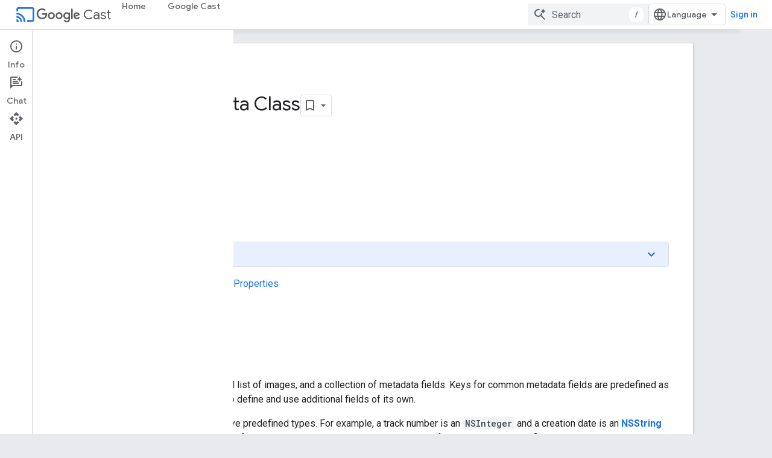

--- FILE ---
content_type: text/html; charset=utf-8
request_url: https://developers.google.com/cast/v3/reference/ios/interface_g_c_k_media_metadata
body_size: 25096
content:









<!doctype html>
<html 
      lang="en"
      dir="ltr">
  <head>
    <meta name="google-signin-client-id" content="721724668570-nbkv1cfusk7kk4eni4pjvepaus73b13t.apps.googleusercontent.com"><meta name="google-signin-scope"
          content="profile email https://www.googleapis.com/auth/developerprofiles https://www.googleapis.com/auth/developerprofiles.award https://www.googleapis.com/auth/devprofiles.full_control.firstparty"><meta property="og:site_name" content="Google for Developers">
    <meta property="og:type" content="website"><meta name="robots" content="noindex"><meta name="theme-color" content="#1a73e8"><meta charset="utf-8">
    <meta content="IE=Edge" http-equiv="X-UA-Compatible">
    <meta name="viewport" content="width=device-width, initial-scale=1">
    

    <link rel="manifest" href="/_pwa/developers/manifest.json"
          crossorigin="use-credentials">
    <link rel="preconnect" href="//www.gstatic.com" crossorigin>
    <link rel="preconnect" href="//fonts.gstatic.com" crossorigin>
    <link rel="preconnect" href="//fonts.googleapis.com" crossorigin>
    <link rel="preconnect" href="//apis.google.com" crossorigin>
    <link rel="preconnect" href="//www.google-analytics.com" crossorigin><link rel="stylesheet" href="//fonts.googleapis.com/css?family=Google+Sans:400,500|Roboto:400,400italic,500,500italic,700,700italic|Roboto+Mono:400,500,700&display=swap">
      <link rel="stylesheet"
            href="//fonts.googleapis.com/css2?family=Material+Icons&family=Material+Symbols+Outlined&display=block"><link rel="stylesheet" href="https://www.gstatic.com/devrel-devsite/prod/v3df8aae39978de8281d519c083a1ff09816fe422ab8f1bf9f8e360a62fb9949d/developers/css/app.css">
      <link rel="shortcut icon" href="https://www.gstatic.com/devrel-devsite/prod/v3df8aae39978de8281d519c083a1ff09816fe422ab8f1bf9f8e360a62fb9949d/developers/images/favicon-new.png">
    <link rel="apple-touch-icon" href="https://www.gstatic.com/devrel-devsite/prod/v3df8aae39978de8281d519c083a1ff09816fe422ab8f1bf9f8e360a62fb9949d/developers/images/touchicon-180-new.png"><link rel="canonical" href="https://developers.google.com/cast/v3/reference/ios/interface_g_c_k_media_metadata"><link rel="search" type="application/opensearchdescription+xml"
            title="Google for Developers" href="https://developers.google.com/s/opensearch.xml">
      <link rel="alternate" hreflang="en"
          href="https://developers.google.com/cast/v3/reference/ios/interface_g_c_k_media_metadata" /><link rel="alternate" hreflang="x-default" href="https://developers.google.com/cast/v3/reference/ios/interface_g_c_k_media_metadata" /><link rel="alternate" hreflang="ar"
          href="https://developers.google.com/cast/v3/reference/ios/interface_g_c_k_media_metadata?hl=ar" /><link rel="alternate" hreflang="bn"
          href="https://developers.google.com/cast/v3/reference/ios/interface_g_c_k_media_metadata?hl=bn" /><link rel="alternate" hreflang="zh-Hans"
          href="https://developers.google.com/cast/v3/reference/ios/interface_g_c_k_media_metadata?hl=zh-cn" /><link rel="alternate" hreflang="zh-Hant"
          href="https://developers.google.com/cast/v3/reference/ios/interface_g_c_k_media_metadata?hl=zh-tw" /><link rel="alternate" hreflang="fa"
          href="https://developers.google.com/cast/v3/reference/ios/interface_g_c_k_media_metadata?hl=fa" /><link rel="alternate" hreflang="fr"
          href="https://developers.google.com/cast/v3/reference/ios/interface_g_c_k_media_metadata?hl=fr" /><link rel="alternate" hreflang="de"
          href="https://developers.google.com/cast/v3/reference/ios/interface_g_c_k_media_metadata?hl=de" /><link rel="alternate" hreflang="he"
          href="https://developers.google.com/cast/v3/reference/ios/interface_g_c_k_media_metadata?hl=he" /><link rel="alternate" hreflang="hi"
          href="https://developers.google.com/cast/v3/reference/ios/interface_g_c_k_media_metadata?hl=hi" /><link rel="alternate" hreflang="id"
          href="https://developers.google.com/cast/v3/reference/ios/interface_g_c_k_media_metadata?hl=id" /><link rel="alternate" hreflang="it"
          href="https://developers.google.com/cast/v3/reference/ios/interface_g_c_k_media_metadata?hl=it" /><link rel="alternate" hreflang="ja"
          href="https://developers.google.com/cast/v3/reference/ios/interface_g_c_k_media_metadata?hl=ja" /><link rel="alternate" hreflang="ko"
          href="https://developers.google.com/cast/v3/reference/ios/interface_g_c_k_media_metadata?hl=ko" /><link rel="alternate" hreflang="pl"
          href="https://developers.google.com/cast/v3/reference/ios/interface_g_c_k_media_metadata?hl=pl" /><link rel="alternate" hreflang="pt-BR"
          href="https://developers.google.com/cast/v3/reference/ios/interface_g_c_k_media_metadata?hl=pt-br" /><link rel="alternate" hreflang="ru"
          href="https://developers.google.com/cast/v3/reference/ios/interface_g_c_k_media_metadata?hl=ru" /><link rel="alternate" hreflang="es-419"
          href="https://developers.google.com/cast/v3/reference/ios/interface_g_c_k_media_metadata?hl=es-419" /><link rel="alternate" hreflang="th"
          href="https://developers.google.com/cast/v3/reference/ios/interface_g_c_k_media_metadata?hl=th" /><link rel="alternate" hreflang="tr"
          href="https://developers.google.com/cast/v3/reference/ios/interface_g_c_k_media_metadata?hl=tr" /><link rel="alternate" hreflang="vi"
          href="https://developers.google.com/cast/v3/reference/ios/interface_g_c_k_media_metadata?hl=vi" /><title>GCKMediaMetadata Class &nbsp;|&nbsp; Cast &nbsp;|&nbsp; Google for Developers</title>

<meta property="og:title" content="GCKMediaMetadata Class &nbsp;|&nbsp; Cast &nbsp;|&nbsp; Google for Developers"><meta property="og:url" content="https://developers.google.com/cast/v3/reference/ios/interface_g_c_k_media_metadata"><meta property="og:image" content="https://www.gstatic.com/devrel-devsite/prod/v3df8aae39978de8281d519c083a1ff09816fe422ab8f1bf9f8e360a62fb9949d/developers/images/opengraph/google-blue.png">
  <meta property="og:image:width" content="1200">
  <meta property="og:image:height" content="675"><meta property="og:locale" content="en"><meta name="twitter:card" content="summary_large_image"><script type="application/ld+json">
  {
    "@context": "https://schema.org",
    "@type": "Article",
    
    "headline": "GCKMediaMetadata Class"
  }
</script><script type="application/ld+json">
  {
    "@context": "https://schema.org",
    "@type": "BreadcrumbList",
    "itemListElement": [{
      "@type": "ListItem",
      "position": 1,
      "name": "Cast",
      "item": "https://developers.google.com/cast"
    },{
      "@type": "ListItem",
      "position": 2,
      "name": "GCKMediaMetadata Class",
      "item": "https://developers.google.com/cast/v3/reference/ios/interface_g_c_k_media_metadata"
    }]
  }
  </script>
  
  
  
  
  
  


    
      <link rel="stylesheet" href="/extras.css"></head>
  <body class="color-scheme--light"
        template="page"
        theme="google-blue"
        type="article"
        
        
        
        layout="docs"
        
        
        
        
        
          
            concierge='closed'
          
        
        display-toc
        pending>
  
    <devsite-progress type="indeterminate" id="app-progress"></devsite-progress>
  
  
    <a href="#main-content" class="skip-link button">
      
      Skip to main content
    </a>
    <section class="devsite-wrapper">
      <devsite-cookie-notification-bar></devsite-cookie-notification-bar><devsite-header role="banner">
  
    





















<div class="devsite-header--inner" data-nosnippet>
  <div class="devsite-top-logo-row-wrapper-wrapper">
    <div class="devsite-top-logo-row-wrapper">
      <div class="devsite-top-logo-row">
        <button type="button" id="devsite-hamburger-menu"
          class="devsite-header-icon-button button-flat material-icons gc-analytics-event"
          data-category="Site-Wide Custom Events"
          data-label="Navigation menu button"
          visually-hidden
          aria-label="Open menu">
        </button>
        
<div class="devsite-product-name-wrapper">

  
    
  
  <a href="https://developers.google.com/cast">
    
  <div class="devsite-product-logo-container"
       
       
       
    size="medium"
  >
  
    <div class="devsite-product-logo material-icons" aria-hidden="true">
      cast
    </div>
  
  </div>
  
  </a>
  

  



  
  
  <span class="devsite-product-name">
    <ul class="devsite-breadcrumb-list"
  >
  
  <li class="devsite-breadcrumb-item
             devsite-has-google-wordmark">
    
    
    
      
      
        
  <a href="https://developers.google.com/cast"
      
        class="devsite-breadcrumb-link gc-analytics-event"
      
        data-category="Site-Wide Custom Events"
      
        data-label="Upper Header"
      
        data-value="1"
      
        track-type="globalNav"
      
        track-name="breadcrumb"
      
        track-metadata-position="1"
      
        track-metadata-eventdetail="Google Cast"
      
    >
    
          <svg class="devsite-google-wordmark"
       xmlns="http://www.w3.org/2000/svg"
       viewBox="0 0 148 48">
    <title>Google</title>
    <path class="devsite-google-wordmark-svg-path" d="M19.58,37.65c-9.87,0-18.17-8.04-18.17-17.91c0-9.87,8.3-17.91,18.17-17.91c5.46,0,9.35,2.14,12.27,4.94l-3.45,3.45c-2.1-1.97-4.93-3.49-8.82-3.49c-7.21,0-12.84,5.81-12.84,13.02c0,7.21,5.64,13.02,12.84,13.02c4.67,0,7.34-1.88,9.04-3.58c1.4-1.4,2.32-3.41,2.66-6.16H19.58v-4.89h16.47c0.18,0.87,0.26,1.92,0.26,3.06c0,3.67-1.01,8.21-4.24,11.44C28.93,35.9,24.91,37.65,19.58,37.65z M61.78,26.12c0,6.64-5.1,11.53-11.36,11.53s-11.36-4.89-11.36-11.53c0-6.68,5.1-11.53,11.36-11.53S61.78,19.43,61.78,26.12z M56.8,26.12c0-4.15-2.96-6.99-6.39-6.99c-3.43,0-6.39,2.84-6.39,6.99c0,4.11,2.96,6.99,6.39,6.99C53.84,33.11,56.8,30.22,56.8,26.12z M87.25,26.12c0,6.64-5.1,11.53-11.36,11.53c-6.26,0-11.36-4.89-11.36-11.53c0-6.68,5.1-11.53,11.36-11.53C82.15,14.59,87.25,19.43,87.25,26.12zM82.28,26.12c0-4.15-2.96-6.99-6.39-6.99c-3.43,0-6.39,2.84-6.39,6.99c0,4.11,2.96,6.99,6.39,6.99C79.32,33.11,82.28,30.22,82.28,26.12z M112.09,15.29v20.7c0,8.52-5.02,12.01-10.96,12.01c-5.59,0-8.95-3.76-10.22-6.81l4.41-1.83c0.79,1.88,2.71,4.1,5.81,4.1c3.8,0,6.16-2.36,6.16-6.77v-1.66h-0.18c-1.14,1.4-3.32,2.62-6.07,2.62c-5.76,0-11.05-5.02-11.05-11.49c0-6.51,5.28-11.57,11.05-11.57c2.75,0,4.93,1.22,6.07,2.58h0.18v-1.88H112.09z M107.64,26.16c0-4.06-2.71-7.03-6.16-7.03c-3.49,0-6.42,2.97-6.42,7.03c0,4.02,2.93,6.94,6.42,6.94C104.93,33.11,107.64,30.18,107.64,26.16z M120.97,3.06v33.89h-5.07V3.06H120.97z M140.89,29.92l3.93,2.62c-1.27,1.88-4.32,5.11-9.61,5.11c-6.55,0-11.28-5.07-11.28-11.53c0-6.86,4.77-11.53,10.71-11.53c5.98,0,8.91,4.76,9.87,7.34l0.52,1.31l-15.42,6.38c1.18,2.31,3.01,3.49,5.59,3.49C137.79,33.11,139.58,31.84,140.89,29.92zM128.79,25.77l10.31-4.28c-0.57-1.44-2.27-2.45-4.28-2.45C132.24,19.04,128.66,21.31,128.79,25.77z"/>
  </svg>Cast
        
  </a>
  
      
    
  </li>
  
</ul>
  </span>

</div>
        <div class="devsite-top-logo-row-middle">
          <div class="devsite-header-upper-tabs">
            
              
              
  <devsite-tabs class="upper-tabs">

    <nav class="devsite-tabs-wrapper" aria-label="Upper tabs">
      
        
          <tab  >
            
    <a href="https://developers.google.com/cast"
    class="devsite-tabs-content gc-analytics-event "
      track-metadata-eventdetail="https://developers.google.com/cast"
    
       track-type="nav"
       track-metadata-position="nav - home"
       track-metadata-module="primary nav"
       
       
         
           data-category="Site-Wide Custom Events"
         
           data-label="Tab: Home"
         
           track-name="home"
         
       >
    Home
  
    </a>
    
  
          </tab>
        
      
        
          <tab  >
            
    <a href="https://developers.google.com/cast/chromecast-builtin"
    class="devsite-tabs-content gc-analytics-event "
      track-metadata-eventdetail="https://developers.google.com/cast/chromecast-builtin"
    
       track-type="nav"
       track-metadata-position="nav - google cast"
       track-metadata-module="primary nav"
       
       
         
           data-category="Site-Wide Custom Events"
         
           data-label="Tab: Google Cast"
         
           track-name="google cast"
         
       >
    Google Cast
  
    </a>
    
  
          </tab>
        
      
    </nav>

  </devsite-tabs>

            
           </div>
          
<devsite-search
    enable-signin
    enable-search
    enable-suggestions
      enable-query-completion
    
    enable-search-summaries
    project-name="Cast"
    tenant-name="Google for Developers"
    project-scope="/cast"
    url-scoped="https://developers.google.com/s/results/cast"
    
    
    
    >
  <form class="devsite-search-form" action="https://developers.google.com/s/results" method="GET">
    <div class="devsite-search-container">
      <button type="button"
              search-open
              class="devsite-search-button devsite-header-icon-button button-flat material-icons"
              
              aria-label="Open search"></button>
      <div class="devsite-searchbox">
        <input
          aria-activedescendant=""
          aria-autocomplete="list"
          
          aria-label="Search"
          aria-expanded="false"
          aria-haspopup="listbox"
          autocomplete="off"
          class="devsite-search-field devsite-search-query"
          name="q"
          
          placeholder="Search"
          role="combobox"
          type="text"
          value=""
          >
          <div class="devsite-search-image material-icons" aria-hidden="true">
            
              <svg class="devsite-search-ai-image" width="24" height="24" viewBox="0 0 24 24" fill="none" xmlns="http://www.w3.org/2000/svg">
                  <g clip-path="url(#clip0_6641_386)">
                    <path d="M19.6 21L13.3 14.7C12.8 15.1 12.225 15.4167 11.575 15.65C10.925 15.8833 10.2333 16 9.5 16C7.68333 16 6.14167 15.375 4.875 14.125C3.625 12.8583 3 11.3167 3 9.5C3 7.68333 3.625 6.15 4.875 4.9C6.14167 3.63333 7.68333 3 9.5 3C10.0167 3 10.5167 3.05833 11 3.175C11.4833 3.275 11.9417 3.43333 12.375 3.65L10.825 5.2C10.6083 5.13333 10.3917 5.08333 10.175 5.05C9.95833 5.01667 9.73333 5 9.5 5C8.25 5 7.18333 5.44167 6.3 6.325C5.43333 7.19167 5 8.25 5 9.5C5 10.75 5.43333 11.8167 6.3 12.7C7.18333 13.5667 8.25 14 9.5 14C10.6667 14 11.6667 13.625 12.5 12.875C13.35 12.1083 13.8417 11.15 13.975 10H15.975C15.925 10.6333 15.7833 11.2333 15.55 11.8C15.3333 12.3667 15.05 12.8667 14.7 13.3L21 19.6L19.6 21ZM17.5 12C17.5 10.4667 16.9667 9.16667 15.9 8.1C14.8333 7.03333 13.5333 6.5 12 6.5C13.5333 6.5 14.8333 5.96667 15.9 4.9C16.9667 3.83333 17.5 2.53333 17.5 0.999999C17.5 2.53333 18.0333 3.83333 19.1 4.9C20.1667 5.96667 21.4667 6.5 23 6.5C21.4667 6.5 20.1667 7.03333 19.1 8.1C18.0333 9.16667 17.5 10.4667 17.5 12Z" fill="#5F6368"/>
                  </g>
                <defs>
                <clipPath id="clip0_6641_386">
                <rect width="24" height="24" fill="white"/>
                </clipPath>
                </defs>
              </svg>
            
          </div>
          <div class="devsite-search-shortcut-icon-container" aria-hidden="true">
            <kbd class="devsite-search-shortcut-icon">/</kbd>
          </div>
      </div>
    </div>
  </form>
  <button type="button"
          search-close
          class="devsite-search-button devsite-header-icon-button button-flat material-icons"
          
          aria-label="Close search"></button>
</devsite-search>

        </div>

        

          

          

          

          
<devsite-language-selector>
  <ul role="presentation">
    
    
    <li role="presentation">
      <a role="menuitem" lang="en"
        >English</a>
    </li>
    
    <li role="presentation">
      <a role="menuitem" lang="de"
        >Deutsch</a>
    </li>
    
    <li role="presentation">
      <a role="menuitem" lang="es"
        >Español</a>
    </li>
    
    <li role="presentation">
      <a role="menuitem" lang="es_419"
        >Español – América Latina</a>
    </li>
    
    <li role="presentation">
      <a role="menuitem" lang="fr"
        >Français</a>
    </li>
    
    <li role="presentation">
      <a role="menuitem" lang="id"
        >Indonesia</a>
    </li>
    
    <li role="presentation">
      <a role="menuitem" lang="it"
        >Italiano</a>
    </li>
    
    <li role="presentation">
      <a role="menuitem" lang="pl"
        >Polski</a>
    </li>
    
    <li role="presentation">
      <a role="menuitem" lang="pt_br"
        >Português – Brasil</a>
    </li>
    
    <li role="presentation">
      <a role="menuitem" lang="vi"
        >Tiếng Việt</a>
    </li>
    
    <li role="presentation">
      <a role="menuitem" lang="tr"
        >Türkçe</a>
    </li>
    
    <li role="presentation">
      <a role="menuitem" lang="ru"
        >Русский</a>
    </li>
    
    <li role="presentation">
      <a role="menuitem" lang="he"
        >עברית</a>
    </li>
    
    <li role="presentation">
      <a role="menuitem" lang="ar"
        >العربيّة</a>
    </li>
    
    <li role="presentation">
      <a role="menuitem" lang="fa"
        >فارسی</a>
    </li>
    
    <li role="presentation">
      <a role="menuitem" lang="hi"
        >हिंदी</a>
    </li>
    
    <li role="presentation">
      <a role="menuitem" lang="bn"
        >বাংলা</a>
    </li>
    
    <li role="presentation">
      <a role="menuitem" lang="th"
        >ภาษาไทย</a>
    </li>
    
    <li role="presentation">
      <a role="menuitem" lang="zh_cn"
        >中文 – 简体</a>
    </li>
    
    <li role="presentation">
      <a role="menuitem" lang="zh_tw"
        >中文 – 繁體</a>
    </li>
    
    <li role="presentation">
      <a role="menuitem" lang="ja"
        >日本語</a>
    </li>
    
    <li role="presentation">
      <a role="menuitem" lang="ko"
        >한국어</a>
    </li>
    
  </ul>
</devsite-language-selector>


          

        

        
          <devsite-user 
                        
                        
                          enable-profiles
                        
                        
                          fp-auth
                        
                        id="devsite-user">
            
              
              <span class="button devsite-top-button" aria-hidden="true" visually-hidden>Sign in</span>
            
          </devsite-user>
        
        
        
      </div>
    </div>
  </div>



  <div class="devsite-collapsible-section
    
      devsite-header-no-lower-tabs
    ">
    <div class="devsite-header-background">
      
        
      
      
    </div>
  </div>

</div>



  
</devsite-header>
      <devsite-book-nav scrollbars hidden>
        
          





















<div class="devsite-book-nav-filter"
     hidden>
  <span class="filter-list-icon material-icons" aria-hidden="true"></span>
  <input type="text"
         placeholder="Filter"
         
         aria-label="Type to filter"
         role="searchbox">
  
  <span class="filter-clear-button hidden"
        data-title="Clear filter"
        aria-label="Clear filter"
        role="button"
        tabindex="0"></span>
</div>

<nav class="devsite-book-nav devsite-nav nocontent"
     aria-label="Side menu">
  <div class="devsite-mobile-header">
    <button type="button"
            id="devsite-close-nav"
            class="devsite-header-icon-button button-flat material-icons gc-analytics-event"
            data-category="Site-Wide Custom Events"
            data-label="Close navigation"
            aria-label="Close navigation">
    </button>
    <div class="devsite-product-name-wrapper">

  
    
  
  <a href="https://developers.google.com/cast">
    
  <div class="devsite-product-logo-container"
       
       
       
    size="medium"
  >
  
    <div class="devsite-product-logo material-icons" aria-hidden="true">
      cast
    </div>
  
  </div>
  
  </a>
  

  


  
      <span class="devsite-product-name">
        
        
        <ul class="devsite-breadcrumb-list"
  >
  
  <li class="devsite-breadcrumb-item
             devsite-has-google-wordmark">
    
    
    
      
      
        
  <a href="https://developers.google.com/cast"
      
        class="devsite-breadcrumb-link gc-analytics-event"
      
        data-category="Site-Wide Custom Events"
      
        data-label="Upper Header"
      
        data-value="1"
      
        track-type="globalNav"
      
        track-name="breadcrumb"
      
        track-metadata-position="1"
      
        track-metadata-eventdetail="Google Cast"
      
    >
    
          <svg class="devsite-google-wordmark"
       xmlns="http://www.w3.org/2000/svg"
       viewBox="0 0 148 48">
    <title>Google</title>
    <path class="devsite-google-wordmark-svg-path" d="M19.58,37.65c-9.87,0-18.17-8.04-18.17-17.91c0-9.87,8.3-17.91,18.17-17.91c5.46,0,9.35,2.14,12.27,4.94l-3.45,3.45c-2.1-1.97-4.93-3.49-8.82-3.49c-7.21,0-12.84,5.81-12.84,13.02c0,7.21,5.64,13.02,12.84,13.02c4.67,0,7.34-1.88,9.04-3.58c1.4-1.4,2.32-3.41,2.66-6.16H19.58v-4.89h16.47c0.18,0.87,0.26,1.92,0.26,3.06c0,3.67-1.01,8.21-4.24,11.44C28.93,35.9,24.91,37.65,19.58,37.65z M61.78,26.12c0,6.64-5.1,11.53-11.36,11.53s-11.36-4.89-11.36-11.53c0-6.68,5.1-11.53,11.36-11.53S61.78,19.43,61.78,26.12z M56.8,26.12c0-4.15-2.96-6.99-6.39-6.99c-3.43,0-6.39,2.84-6.39,6.99c0,4.11,2.96,6.99,6.39,6.99C53.84,33.11,56.8,30.22,56.8,26.12z M87.25,26.12c0,6.64-5.1,11.53-11.36,11.53c-6.26,0-11.36-4.89-11.36-11.53c0-6.68,5.1-11.53,11.36-11.53C82.15,14.59,87.25,19.43,87.25,26.12zM82.28,26.12c0-4.15-2.96-6.99-6.39-6.99c-3.43,0-6.39,2.84-6.39,6.99c0,4.11,2.96,6.99,6.39,6.99C79.32,33.11,82.28,30.22,82.28,26.12z M112.09,15.29v20.7c0,8.52-5.02,12.01-10.96,12.01c-5.59,0-8.95-3.76-10.22-6.81l4.41-1.83c0.79,1.88,2.71,4.1,5.81,4.1c3.8,0,6.16-2.36,6.16-6.77v-1.66h-0.18c-1.14,1.4-3.32,2.62-6.07,2.62c-5.76,0-11.05-5.02-11.05-11.49c0-6.51,5.28-11.57,11.05-11.57c2.75,0,4.93,1.22,6.07,2.58h0.18v-1.88H112.09z M107.64,26.16c0-4.06-2.71-7.03-6.16-7.03c-3.49,0-6.42,2.97-6.42,7.03c0,4.02,2.93,6.94,6.42,6.94C104.93,33.11,107.64,30.18,107.64,26.16z M120.97,3.06v33.89h-5.07V3.06H120.97z M140.89,29.92l3.93,2.62c-1.27,1.88-4.32,5.11-9.61,5.11c-6.55,0-11.28-5.07-11.28-11.53c0-6.86,4.77-11.53,10.71-11.53c5.98,0,8.91,4.76,9.87,7.34l0.52,1.31l-15.42,6.38c1.18,2.31,3.01,3.49,5.59,3.49C137.79,33.11,139.58,31.84,140.89,29.92zM128.79,25.77l10.31-4.28c-0.57-1.44-2.27-2.45-4.28-2.45C132.24,19.04,128.66,21.31,128.79,25.77z"/>
  </svg>Cast
        
  </a>
  
      
    
  </li>
  
</ul>
      </span>
    

</div>
  </div>

  <div class="devsite-book-nav-wrapper">
    <div class="devsite-mobile-nav-top">
      
        <ul class="devsite-nav-list">
          
            <li class="devsite-nav-item">
              
  
  <a href="/cast"
    
       class="devsite-nav-title gc-analytics-event
              
              "
    

    
      
        data-category="Site-Wide Custom Events"
      
        data-label="Tab: Home"
      
        track-name="home"
      
    
     data-category="Site-Wide Custom Events"
     data-label="Responsive Tab: Home"
     track-type="globalNav"
     track-metadata-eventDetail="globalMenu"
     track-metadata-position="nav">
  
    <span class="devsite-nav-text" tooltip >
      Home
   </span>
    
  
  </a>
  

  
              
            </li>
          
            <li class="devsite-nav-item">
              
  
  <a href="/cast/chromecast-builtin"
    
       class="devsite-nav-title gc-analytics-event
              
              "
    

    
      
        data-category="Site-Wide Custom Events"
      
        data-label="Tab: Google Cast"
      
        track-name="google cast"
      
    
     data-category="Site-Wide Custom Events"
     data-label="Responsive Tab: Google Cast"
     track-type="globalNav"
     track-metadata-eventDetail="globalMenu"
     track-metadata-position="nav">
  
    <span class="devsite-nav-text" tooltip >
      Google Cast
   </span>
    
  
  </a>
  

  
              
            </li>
          
          
          
        </ul>
      
    </div>
    
  </div>
</nav>
        
      </devsite-book-nav>
      <section id="gc-wrapper">
        <main role="main" id="main-content" class="devsite-main-content"
            
              
              has-sidebar
            >
          <div class="devsite-sidebar">
            <div class="devsite-sidebar-content">
                
                <devsite-toc class="devsite-nav"
                            role="navigation"
                            aria-label="On this page"
                            depth="2"
                            scrollbars
                  ></devsite-toc>
                <devsite-recommendations-sidebar class="nocontent devsite-nav">
                </devsite-recommendations-sidebar>
            </div>
          </div>
          <devsite-content>
            
              












<article class="devsite-article"><style>
      /* Styles inlined from /cast/v3/reference/ios/doxygen-devsite.css */

/* Google's standard stylesheet for publishing to developers.google.com        */
/* Settings in this file add to or override settings in the default stylesheet */
/* Specify this filename with the HTML_EXTRA_STYLESHEET setting in Doxyfile    */

/* author: doog@google.com */

/* Limitations due to HTML and id design:                                    */
/*  * The paramtype and param padding styles affect both the top and bottom  */
/*    spacing of method prototypes that have no parameters                   */
/*    (e.g. closeActiveNativeShareDialog in Google+ API), and also spacing   */
/*    in between parameters (e.g. handleURL).  I would like to make the      */
/*    shaded rectangle slightly larger for prototypes with no parameter,     */
/*    but keep the parameter lines withini a single prototype tight.         */
/*                                                                           */
/*  * Property detail prototype has a one-cell table for the name            */
/*    (e.g. delegate) instead of a two-cell table for both the name and      */
/*    arguments.  This makes the style definitions complicated.              */


/* OVERVIEW PAGE (index.html) */

.icon, .icona {
    display: none;
}

.directory {
    margin-top: 1em;
}

/* Set gray background on all rows (not just even) but does NOT work */
.directory tr.even, .directory td.entry, .directory td.desc {
}

.directory td.entry {
    font-weight: bold;
    white-space: nowrap;
}

.fragment {
    white-space: pre;
    font: 14px/20px Roboto Mono,monospace;
    color: #37474f;
    background: #f7f7f7;
    margin: 16px 0;
    padding: 8px;
    overflow-x: auto;
}

/* TOP OF CLASS PAGES */

div.summary {
    margin-bottom: 1em;
}

div.headertitle {
    display: none;
}

div.textblock p {
    margin-bottom: 0.6em;
}

/* ALL TABLES */

table {
    border-collapse: collapse;
    border: none;
}

table tr.heading {
    border: none;
}

table tr.heading td {
    border: none;
    padding-left: 0;
}

table td.memSeparator {
    display: none;
}

table td {
    border: none;
}

table {
    margin-bottom: 0;
}


/* DevSite v1 table styles ported to v2 for doxygen tables. */

tr { background: #78909c; }

td { background: rgba(255, 255, 255, .95); }


/* CLASS PAGE - SUMMARY TABLES  */

.groupheader,
[layout=docs] h2.groupheader:not(.no-link) {
    padding-left: 8px;
}

table td.memItemLeft {
    width: 10%;
    text-align: right;
    padding-top: 7px;
    padding-right: 3px;
    padding-bottom: 0;
    padding-left: 10px;
    white-space: nowrap;
}

table td.memItemRight {
    font-weight: bold;
    padding-top: 7px;
    padding-right: 3px;
    padding-bottom: 0;
    padding-left: 9px;
}

table td.mdescLeft {
    padding-top: 0;
    padding-bottom: 10px;
}

table td.mdescRight {
    padding-left: 20px;
    padding-top: 0;
    padding-bottom: 6px;
}

table.memberdecls tr {
    border: none;
}

table.memberdecls h2,
table.memberdecls h2:only-child {
    font: 400 24px/32px Roboto,sans-serif;
}


/* CLASS PAGE - DETAILED SECTION */

div.memproto {
    margin-top: 22px;
    margin-bottom: 12px;
}

table.memname {
    border: none;
}

table.memname tr {
    border: none;
}

table.memname td {
    font: 400 16px/24px Roboto,sans-serif;
    border: none;
}

table.memname td.memname,
table.memname td.paramkey {
    font-size: 17px;
    font-weight: bold;
    text-align: right; 
    padding-top: 0px;
    padding-right: 0px;
    padding-bottom: 2px;
    white-space: nowrap;
    width: 85px;
}

table.memname td.paramtype {
    padding-left: 0;
    padding-top: 0;
    width: 85px;
    white-space: nowrap;
}

table.memname td.paramname {
    min-width: 170px;
    padding-top: 0;
}

table.memname tr:first-child td.memname {
    text-align: left;
}

table.memname tr:first-child td.memname,
table.memname tr:first-child td.paramtype,
table.memname tr:first-child td.paramname {
    padding-top: 10px;
    padding-bottom: 10px;
}

div.memdoc p {
    margin-left: 35px;
    margin-bottom: 0.7em;
}

div.memdoc dl.since {
    margin-left: 35px;
}

dl.since dt,
dl.since dd {
    display: inline;
}

dl.deprecated {
    padding-left: 35px;
    font-weight: 500;
}

dl.deprecated dt,
dl.deprecated dd {
    display: inline;
}

dl.deprecated dd {
    padding-left: 12px;
    font-weight: normal;
}

/* Make unneeded links black in detail tables */
td.memname a.el,
td.memname a:visited.el {
   color: #000;
}

dl.params, dl.return {
    padding-left: 35px;
}

dl.params dt, dl.return dt {
    font-weight: 500;
}

dl.params dd, dl.return dd {
    padding-left: 0px;
}

/* CLASS FILE - PROPERTY DETAILS */

td.mlabels-left td.memname {
    padding-left: 0;
}

table.memname {
    margin-top: 12px;
}

table.mlabels {
    margin-top: 10px;
}

table.mlabels, table.memname {
    margin-bottom: 0;
}

table.mlabels tr {
    border: 0;
}

table.mlabels td.mlabels-left {
    font-size: 17px/24px;
    padding-top: 0;
    padding-bottom: 0;
    width: 125px;
}

table.mlabels td.mlabels-right {
    font-size: 17px/24px;
    margin-bottom: 0;
    padding-top: 0;
    padding-bottom: 0;
    vertical-align: middle;
    width: 600px;
}

table.mlabels span.mlabel {
    padding-left: 2px;
    padding-right: 8px;
}

/* OLD DESIGN COMPATIBILITY */

body.docs table {
    border-collapse: collapse;
    border: none;
}

body.docs table tr.heading td {
    border: none;
    padding-left: 0;
}

body.docs table td.memSeparator {
    display: none;
}

body.docs table td {
    border: none;
}

body.docs table {
    margin-bottom: 0;
}

body.docs table td.memItemLeft {
    background-color: #F9FAFC;
    width: 10%;
    text-align: right;
    padding-top: 7px;
    padding-right: 3px;
    padding-bottom: 0;
    padding-left: 10px;
    white-space: nowrap;
}

body.docs table td.memItemRight {
    background-color: #F9FAFC;
    font-weight: bold;
    padding-top: 7px;
    padding-right: 3px;
    padding-bottom: 0;
    padding-left: 9px;
}

body.docs table td.mdescLeft {
    background-color: #F9FAFC;
    padding-top: 0;
    padding-bottom: 10px;
}

body.docs table td.mdescRight {
    background-color: #F9FAFC;
    padding-left: 20px;
    padding-top: 0;
    padding-bottom: 6px;
}

body.docs table.memname {
    border: none;
}

body.docs table.memname td {
    background-color: #E2E8F2;
    border: none;
}

body.docs table.memname td.memname,
body.docs table.memname td.paramkey {
    font-weight: bold;
    text-align: right;
    padding-top: 0px;
    padding-right: 0px;
    padding-bottom: 2px;
    white-space: nowrap;
    width: 85px;
}

body.docs table.memname td.paramtype {
    padding-left: 0;
    padding-top: 0px;
    padding-bottom: 2px;
    width: 85px;
    white-space: nowrap;
}

body.docs table.memname td.paramname {
    min-width: 330px;
    padding-top: 0px;
    padding-bottom: 2px;
}

body.docs td.mlabels-left td.memname {
    padding-left: 0;
}

/* END OF OLD DESIGN COMPATIBILITY */

      </style>
  
  
  
  
  

  <div class="devsite-article-meta nocontent" role="navigation">
    
    
    <ul class="devsite-breadcrumb-list"
  
    aria-label="Breadcrumb">
  
  <li class="devsite-breadcrumb-item
             ">
    
    
    
      
        
  <a href="https://developers.google.com/"
      
        class="devsite-breadcrumb-link gc-analytics-event"
      
        data-category="Site-Wide Custom Events"
      
        data-label="Breadcrumbs"
      
        data-value="1"
      
        track-type="globalNav"
      
        track-name="breadcrumb"
      
        track-metadata-position="1"
      
        track-metadata-eventdetail=""
      
    >
    
          Home
        
  </a>
  
      
    
  </li>
  
  <li class="devsite-breadcrumb-item
             ">
    
      
      <div class="devsite-breadcrumb-guillemet material-icons" aria-hidden="true"></div>
    
    
    
      
        
  <a href="https://developers.google.com/products"
      
        class="devsite-breadcrumb-link gc-analytics-event"
      
        data-category="Site-Wide Custom Events"
      
        data-label="Breadcrumbs"
      
        data-value="2"
      
        track-type="globalNav"
      
        track-name="breadcrumb"
      
        track-metadata-position="2"
      
        track-metadata-eventdetail=""
      
    >
    
          Products
        
  </a>
  
      
    
  </li>
  
  <li class="devsite-breadcrumb-item
             ">
    
      
      <div class="devsite-breadcrumb-guillemet material-icons" aria-hidden="true"></div>
    
    
    
      
        
  <a href="https://developers.google.com/cast"
      
        class="devsite-breadcrumb-link gc-analytics-event"
      
        data-category="Site-Wide Custom Events"
      
        data-label="Breadcrumbs"
      
        data-value="3"
      
        track-type="globalNav"
      
        track-name="breadcrumb"
      
        track-metadata-position="3"
      
        track-metadata-eventdetail="Google Cast"
      
    >
    
          Cast
        
  </a>
  
      
    
  </li>
  
</ul>
    
  </div>
  
    <h1 class="devsite-page-title" tabindex="-1">
      GCKMediaMetadata Class<devsite-actions hidden data-nosnippet><devsite-feature-tooltip
      ack-key="AckCollectionsBookmarkTooltipDismiss"
      analytics-category="Site-Wide Custom Events"
      analytics-action-show="Callout Profile displayed"
      analytics-action-close="Callout Profile dismissed"
      analytics-label="Create Collection Callout"
      class="devsite-page-bookmark-tooltip nocontent"
      dismiss-button="true"
      id="devsite-collections-dropdown"
      
      dismiss-button-text="Dismiss"

      
      close-button-text="Got it">

    
    
      <devsite-bookmark></devsite-bookmark>
    

    <span slot="popout-heading">
      
      Stay organized with collections
    </span>
    <span slot="popout-contents">
      
      Save and categorize content based on your preferences.
    </span>
  </devsite-feature-tooltip></devsite-actions>
  
      
    </h1>
  <div class="devsite-page-title-meta"><devsite-view-release-notes></devsite-view-release-notes></div>
  

  <devsite-toc class="devsite-nav"
    depth="2"
    devsite-toc-embedded
    >
  </devsite-toc>
  <div class="devsite-article-body clearfix
  ">

  
    
      <devsite-key-takeaways-panel role="region" aria-labelledby="key-takeaways-panel-title">
  <div class="devsite-key-takeaways-panel-header" aria-labelledby="key-takeaways-panel-title" aria-expanded="false" role="button" tabindex="0">
    
    <img src="/_static/images/icons/spark.svg" alt="Spark icon" />
    <div class="devsite-key-takeaways-panel-title">
      
      <h2 class="no-link hide-from-toc" id="key-takeaways-panel-title" data-tooltip="Generated with AI">Page Summary</h2>
    </div>
    <span
      class="material-icons devsite-key-takeaways-panel-toggle-button" aria-hidden="true"></span>
  </div>
  <div class="devsite-key-takeaways-panel-content">
    <devsite-feedback
      product-id="5123748"
      bucket="8963846920012181156"
      disable-product-feedback>
      <button
        class="button-flat button-primary devsite-key-takeaways-report-button"
        
        data-title="Report Key Takeaways!"
        
        aria-label="Report Key Takeaways!">
        <span
          class="material-icons"
          
          aria-label="Report Key Takeaways!"
          >outlined_flag</span
        >
      </button>
    </devsite-feedback>
    <ul class="devsite-key-takeaways-panel-list">
      
        <li>
          <p>GCKMediaMetadata is a container for media metadata with a media type, optional images, and a collection of fields.</p>

        </li>
      
        <li>
          <p>Metadata fields have predefined types and attempting to store a value of an incorrect type will raise an exception.</p>

        </li>
      
        <li>
          <p>Predefined metadata fields not supported for a given media type are excluded when serialized to JSON for a Cast receiver, while application-defined fields are always included.</p>

        </li>
      
    </ul>
  </div>
</devsite-key-takeaways-panel>
    
    
<div id="top"><!-- do not remove this div -->
<!-- Generated by Doxygen 1.8.11 -->
</div><!-- top -->
<div class="header">
  <div class="summary">
<a href="#pub-methods">Instance Methods</a> &#124;
<a href="#pub-attribs">Public Attributes</a> &#124;
<a href="#properties">Properties</a>   </div>
  <div class="headertitle">
<div class="title">GCKMediaMetadata Class Reference</div>  </div>
</div><!--header-->
<div class="contents">
<a name="details" id="details"></a><h2 class="groupheader" id="overview" data-text="Overview" tabindex="-1">Overview</h2>
<div class="textblock"><p>A container for media metadata. </p>
<p>Metadata has a media type, an optional list of images, and a collection of metadata fields. Keys for common metadata fields are predefined as constants, but the application is free to define and use additional fields of its own.</p>
<p>The values of the predefined fields have predefined types. For example, a track number is an <code translate="no" dir="ltr">NSInteger</code> and a creation date is an <a href="https://goo.gl/5dXzU6"><b>NSString</b></a> containing an ISO-8601 representation of a date and time. Attempting to store a value of an incorrect type in a field will raise an <a href="https://goo.gl/xvv9VM"><b>NSInvalidArgumentException</b></a>.</p>
<p>Note that the Cast protocol limits which metadata fields can be used for a given media type. When a MediaMetadata object is serialized to JSON for delivery to a Cast receiver, any predefined fields which are not supported for a given media type will not be included in the serialized form, but any application-defined fields will always be included. The complete list of predefined fields is as follows:</p>
<table class="doxtable">
<tr>
<th>Field </th><th>Value Type </th><th>Valid Metadata Types  </th></tr>
<tr>
<td><a class="el notranslate" href="/cast/v3/reference/ios/interface_g_c_k_media_metadata#a9af14e046630469bceaa4c112197a43f">kGCKMetadataKeyCreationDate</a> </td><td><a href="https://goo.gl/LWeYFJ"><b>NSDate</b></a> </td><td><a class="el notranslate" href="/cast/v3/reference/ios/g_c_k_media_metadata_8h#a24f7de80a98dfc6f8626c01167a97a6aae58e6abb8f1112803cc362405b0c6b29">GCKMediaMetadataTypePhoto</a>  </td></tr>
<tr>
<td><a class="el notranslate" href="/cast/v3/reference/ios/interface_g_c_k_media_metadata#afc4d9f550e35c44241d3e93c67a5d9a0">kGCKMetadataKeyReleaseDate</a> </td><td><a href="https://goo.gl/LWeYFJ"><b>NSDate</b></a> </td><td><a class="el notranslate" href="/cast/v3/reference/ios/g_c_k_media_metadata_8h#a24f7de80a98dfc6f8626c01167a97a6aafc4d53beffd880aed33701d5726bb380">GCKMediaMetadataTypeGeneric</a>, <a class="el notranslate" href="/cast/v3/reference/ios/g_c_k_media_metadata_8h#a24f7de80a98dfc6f8626c01167a97a6aa43640f1525fafd8825c3395234292265">GCKMediaMetadataTypeMovie</a>, <a class="el notranslate" href="/cast/v3/reference/ios/g_c_k_media_metadata_8h#a24f7de80a98dfc6f8626c01167a97a6aa2d6be10b50a9d1f47b8be55005845026">GCKMediaMetadataTypeTVShow</a>, <a class="el notranslate" href="/cast/v3/reference/ios/g_c_k_media_metadata_8h#a24f7de80a98dfc6f8626c01167a97a6aa0c6134eb183ba708f27382ead3262a6f">GCKMediaMetadataTypeMusicTrack</a>  </td></tr>
<tr>
<td><a class="el notranslate" href="/cast/v3/reference/ios/interface_g_c_k_media_metadata#adf714dbcfe67c30de33d5c0ec69566b8">kGCKMetadataKeyBroadcastDate</a> </td><td><a href="https://goo.gl/LWeYFJ"><b>NSDate</b></a> </td><td><a class="el notranslate" href="/cast/v3/reference/ios/g_c_k_media_metadata_8h#a24f7de80a98dfc6f8626c01167a97a6aa2d6be10b50a9d1f47b8be55005845026">GCKMediaMetadataTypeTVShow</a>  </td></tr>
<tr>
<td><a class="el notranslate" href="/cast/v3/reference/ios/interface_g_c_k_media_metadata#a81f7e3af3ad677f2f85efcbba6858ee1">kGCKMetadataKeyTitle</a> </td><td><a href="https://goo.gl/5dXzU6"><b>NSString</b></a> </td><td><a class="el notranslate" href="/cast/v3/reference/ios/g_c_k_media_metadata_8h#a24f7de80a98dfc6f8626c01167a97a6aafc4d53beffd880aed33701d5726bb380">GCKMediaMetadataTypeGeneric</a>, <a class="el notranslate" href="/cast/v3/reference/ios/g_c_k_media_metadata_8h#a24f7de80a98dfc6f8626c01167a97a6aa43640f1525fafd8825c3395234292265">GCKMediaMetadataTypeMovie</a>, <a class="el notranslate" href="/cast/v3/reference/ios/g_c_k_media_metadata_8h#a24f7de80a98dfc6f8626c01167a97a6aa2d6be10b50a9d1f47b8be55005845026">GCKMediaMetadataTypeTVShow</a>, <a class="el notranslate" href="/cast/v3/reference/ios/g_c_k_media_metadata_8h#a24f7de80a98dfc6f8626c01167a97a6aa0c6134eb183ba708f27382ead3262a6f">GCKMediaMetadataTypeMusicTrack</a>, <a class="el notranslate" href="/cast/v3/reference/ios/g_c_k_media_metadata_8h#a24f7de80a98dfc6f8626c01167a97a6aae58e6abb8f1112803cc362405b0c6b29">GCKMediaMetadataTypePhoto</a>  </td></tr>
<tr>
<td><a class="el notranslate" href="/cast/v3/reference/ios/interface_g_c_k_media_metadata#a115008a9859b038cee599620f80add1b">kGCKMetadataKeySubtitle</a> </td><td><a href="https://goo.gl/5dXzU6"><b>NSString</b></a> </td><td><a class="el notranslate" href="/cast/v3/reference/ios/g_c_k_media_metadata_8h#a24f7de80a98dfc6f8626c01167a97a6aafc4d53beffd880aed33701d5726bb380">GCKMediaMetadataTypeGeneric</a>, <a class="el notranslate" href="/cast/v3/reference/ios/g_c_k_media_metadata_8h#a24f7de80a98dfc6f8626c01167a97a6aa43640f1525fafd8825c3395234292265">GCKMediaMetadataTypeMovie</a>  </td></tr>
<tr>
<td><a class="el notranslate" href="/cast/v3/reference/ios/interface_g_c_k_media_metadata#add8dff190276b3453a1915e364de1129">kGCKMetadataKeyArtist</a> </td><td><a href="https://goo.gl/5dXzU6"><b>NSString</b></a> </td><td><a class="el notranslate" href="/cast/v3/reference/ios/g_c_k_media_metadata_8h#a24f7de80a98dfc6f8626c01167a97a6aafc4d53beffd880aed33701d5726bb380">GCKMediaMetadataTypeGeneric</a>, <a class="el notranslate" href="/cast/v3/reference/ios/g_c_k_media_metadata_8h#a24f7de80a98dfc6f8626c01167a97a6aa0c6134eb183ba708f27382ead3262a6f">GCKMediaMetadataTypeMusicTrack</a>, <a class="el notranslate" href="/cast/v3/reference/ios/g_c_k_media_metadata_8h#a24f7de80a98dfc6f8626c01167a97a6aae58e6abb8f1112803cc362405b0c6b29">GCKMediaMetadataTypePhoto</a>  </td></tr>
<tr>
<td><a class="el notranslate" href="/cast/v3/reference/ios/interface_g_c_k_media_metadata#afc826de43f90a116f6d6b66460ccd4c7">kGCKMetadataKeyAlbumArtist</a> </td><td><a href="https://goo.gl/5dXzU6"><b>NSString</b></a> </td><td><a class="el notranslate" href="/cast/v3/reference/ios/g_c_k_media_metadata_8h#a24f7de80a98dfc6f8626c01167a97a6aa0c6134eb183ba708f27382ead3262a6f">GCKMediaMetadataTypeMusicTrack</a>  </td></tr>
<tr>
<td><a class="el notranslate" href="/cast/v3/reference/ios/interface_g_c_k_media_metadata#aa2630f2bd7678f6720fbcf55c70ba396">kGCKMetadataKeyAlbumTitle</a> </td><td><a href="https://goo.gl/5dXzU6"><b>NSString</b></a> </td><td><a class="el notranslate" href="/cast/v3/reference/ios/g_c_k_media_metadata_8h#a24f7de80a98dfc6f8626c01167a97a6aa0c6134eb183ba708f27382ead3262a6f">GCKMediaMetadataTypeMusicTrack</a>  </td></tr>
<tr>
<td><a class="el notranslate" href="/cast/v3/reference/ios/interface_g_c_k_media_metadata#a711171ac74ce0b192811b6698db16e6b">kGCKMetadataKeyComposer</a> </td><td><a href="https://goo.gl/5dXzU6"><b>NSString</b></a> </td><td><a class="el notranslate" href="/cast/v3/reference/ios/g_c_k_media_metadata_8h#a24f7de80a98dfc6f8626c01167a97a6aa0c6134eb183ba708f27382ead3262a6f">GCKMediaMetadataTypeMusicTrack</a>  </td></tr>
<tr>
<td><a class="el notranslate" href="/cast/v3/reference/ios/interface_g_c_k_media_metadata#a6b1d42c75dc42af18fd4b926f73c0e39">kGCKMetadataKeyDiscNumber</a> </td><td><a href="https://goo.gl/hQFeav"><b>NSInteger</b></a> </td><td><a class="el notranslate" href="/cast/v3/reference/ios/g_c_k_media_metadata_8h#a24f7de80a98dfc6f8626c01167a97a6aa0c6134eb183ba708f27382ead3262a6f">GCKMediaMetadataTypeMusicTrack</a>  </td></tr>
<tr>
<td><a class="el notranslate" href="/cast/v3/reference/ios/interface_g_c_k_media_metadata#adabe1f6de634e168c7aa73554b27258a">kGCKMetadataKeyTrackNumber</a> </td><td><a href="https://goo.gl/hQFeav"><b>NSInteger</b></a> </td><td><a class="el notranslate" href="/cast/v3/reference/ios/g_c_k_media_metadata_8h#a24f7de80a98dfc6f8626c01167a97a6aa0c6134eb183ba708f27382ead3262a6f">GCKMediaMetadataTypeMusicTrack</a>  </td></tr>
<tr>
<td><a class="el notranslate" href="/cast/v3/reference/ios/interface_g_c_k_media_metadata#a026167ac0e21e59812222e76e4d6fe12">kGCKMetadataKeySeasonNumber</a> </td><td><a href="https://goo.gl/hQFeav"><b>NSInteger</b></a> </td><td><a class="el notranslate" href="/cast/v3/reference/ios/g_c_k_media_metadata_8h#a24f7de80a98dfc6f8626c01167a97a6aa2d6be10b50a9d1f47b8be55005845026">GCKMediaMetadataTypeTVShow</a>  </td></tr>
<tr>
<td><a class="el notranslate" href="/cast/v3/reference/ios/interface_g_c_k_media_metadata#af0878d75c19550d8554ca8eb916e0fe4">kGCKMetadataKeyEpisodeNumber</a> </td><td><a href="https://goo.gl/hQFeav"><b>NSInteger</b></a> </td><td><a class="el notranslate" href="/cast/v3/reference/ios/g_c_k_media_metadata_8h#a24f7de80a98dfc6f8626c01167a97a6aa2d6be10b50a9d1f47b8be55005845026">GCKMediaMetadataTypeTVShow</a>  </td></tr>
<tr>
<td><a class="el notranslate" href="/cast/v3/reference/ios/interface_g_c_k_media_metadata#afa56a8dd21e6efc36da66fb84d70fe69">kGCKMetadataKeySeriesTitle</a> </td><td><a href="https://goo.gl/5dXzU6"><b>NSString</b></a> </td><td><a class="el notranslate" href="/cast/v3/reference/ios/g_c_k_media_metadata_8h#a24f7de80a98dfc6f8626c01167a97a6aa2d6be10b50a9d1f47b8be55005845026">GCKMediaMetadataTypeTVShow</a>  </td></tr>
<tr>
<td><a class="el notranslate" href="/cast/v3/reference/ios/interface_g_c_k_media_metadata#aca27e1c3f8b3a32247147b7990bfb7ff">kGCKMetadataKeyStudio</a> </td><td><a href="https://goo.gl/5dXzU6"><b>NSString</b></a> </td><td><a class="el notranslate" href="/cast/v3/reference/ios/g_c_k_media_metadata_8h#a24f7de80a98dfc6f8626c01167a97a6aa43640f1525fafd8825c3395234292265">GCKMediaMetadataTypeMovie</a>  </td></tr>
<tr>
<td><a class="el notranslate" href="/cast/v3/reference/ios/interface_g_c_k_media_metadata#afc5f2121cef8976f3e4a1e6600f689f7">kGCKMetadataKeyWidth</a> </td><td><a href="https://goo.gl/hQFeav"><b>NSInteger</b></a> </td><td><a class="el notranslate" href="/cast/v3/reference/ios/g_c_k_media_metadata_8h#a24f7de80a98dfc6f8626c01167a97a6aae58e6abb8f1112803cc362405b0c6b29">GCKMediaMetadataTypePhoto</a>  </td></tr>
<tr>
<td><a class="el notranslate" href="/cast/v3/reference/ios/interface_g_c_k_media_metadata#adf9a60973ab3c219aaab2870f9708f44">kGCKMetadataKeyHeight</a> </td><td><a href="https://goo.gl/hQFeav"><b>NSInteger</b></a> </td><td><a class="el notranslate" href="/cast/v3/reference/ios/g_c_k_media_metadata_8h#a24f7de80a98dfc6f8626c01167a97a6aae58e6abb8f1112803cc362405b0c6b29">GCKMediaMetadataTypePhoto</a>  </td></tr>
<tr>
<td><a class="el notranslate" href="/cast/v3/reference/ios/interface_g_c_k_media_metadata#a6e6c88da200325dae4cd896156565975">kGCKMetadataKeyLocationName</a> </td><td><a href="https://goo.gl/5dXzU6"><b>NSString</b></a> </td><td><a class="el notranslate" href="/cast/v3/reference/ios/g_c_k_media_metadata_8h#a24f7de80a98dfc6f8626c01167a97a6aae58e6abb8f1112803cc362405b0c6b29">GCKMediaMetadataTypePhoto</a>  </td></tr>
<tr>
<td><a class="el notranslate" href="/cast/v3/reference/ios/interface_g_c_k_media_metadata#aac34481668f101bc34b14ee4c1cc194b">kGCKMetadataKeyLocationLatitude</a> </td><td><b>double</b> </td><td><a class="el notranslate" href="/cast/v3/reference/ios/g_c_k_media_metadata_8h#a24f7de80a98dfc6f8626c01167a97a6aae58e6abb8f1112803cc362405b0c6b29">GCKMediaMetadataTypePhoto</a>  </td></tr>
<tr>
<td><a class="el notranslate" href="/cast/v3/reference/ios/interface_g_c_k_media_metadata#a1a50de3a2f28d64fd5895a46f638415b">kGCKMetadataKeyLocationLongitude</a> </td><td><b>double</b> </td><td><a class="el notranslate" href="/cast/v3/reference/ios/g_c_k_media_metadata_8h#a24f7de80a98dfc6f8626c01167a97a6aae58e6abb8f1112803cc362405b0c6b29">GCKMediaMetadataTypePhoto</a>  </td></tr>
</table>
</div>
<p>Inherits NSObject. Implements &lt;NSCopying&gt;.</p>
<table class="memberdecls">
<tr class="heading"><td colspan="2"><h2 class="groupheader" id="instance-method-summary" data-text=" Instance Method Summary" tabindex="-1"><a name="pub-methods"></a>
Instance Method Summary</h2></td></tr>
<tr class="memitem:a1e3efb295e51cbc2add1b2e116578995 notranslate"><td class="memItemLeft" align="right" valign="top">(instancetype)&#160;</td><td class="memItemRight" valign="bottom">- <a class="el notranslate" href="/cast/v3/reference/ios/interface_g_c_k_media_metadata#a1e3efb295e51cbc2add1b2e116578995">initWithMetadataType:</a></td></tr>
<tr class="memdesc:a1e3efb295e51cbc2add1b2e116578995"><td class="mdescLeft">&#160;</td><td class="mdescRight">Initializes a new, empty, MediaMetadata with the given media type.  <a href="#a1e3efb295e51cbc2add1b2e116578995">More...</a><br /></td></tr>
<tr class="separator:a1e3efb295e51cbc2add1b2e116578995"><td class="memSeparator" colspan="2">&#160;</td></tr>
<tr class="memitem:a3d9a152f3021adc865a52aa65e8f44dc notranslate"><td class="memItemLeft" align="right" valign="top">(instancetype)&#160;</td><td class="memItemRight" valign="bottom">- <a class="el notranslate" href="/cast/v3/reference/ios/interface_g_c_k_media_metadata#a3d9a152f3021adc865a52aa65e8f44dc">init</a></td></tr>
<tr class="memdesc:a3d9a152f3021adc865a52aa65e8f44dc"><td class="mdescLeft">&#160;</td><td class="mdescRight">Initialize with the generic metadata type.  <a href="#a3d9a152f3021adc865a52aa65e8f44dc">More...</a><br /></td></tr>
<tr class="separator:a3d9a152f3021adc865a52aa65e8f44dc"><td class="memSeparator" colspan="2">&#160;</td></tr>
<tr class="memitem:a0d07fd3106d2efab3e4cc3b05434501e notranslate"><td class="memItemLeft" align="right" valign="top">(<a class="el notranslate" href="/cast/v3/reference/ios/g_c_k_media_metadata_8h#a24f7de80a98dfc6f8626c01167a97a6a">GCKMediaMetadataType</a>)&#160;</td><td class="memItemRight" valign="bottom">- <a class="el notranslate" href="/cast/v3/reference/ios/interface_g_c_k_media_metadata#a0d07fd3106d2efab3e4cc3b05434501e">metadataType</a></td></tr>
<tr class="memdesc:a0d07fd3106d2efab3e4cc3b05434501e"><td class="mdescLeft">&#160;</td><td class="mdescRight">The metadata type.  <a href="#a0d07fd3106d2efab3e4cc3b05434501e">More...</a><br /></td></tr>
<tr class="separator:a0d07fd3106d2efab3e4cc3b05434501e"><td class="memSeparator" colspan="2">&#160;</td></tr>
<tr class="memitem:a1544ebbfa7f411b85a9c85249419acb8 notranslate"><td class="memItemLeft" align="right" valign="top">(NSArray *)&#160;</td><td class="memItemRight" valign="bottom">- <a class="el notranslate" href="/cast/v3/reference/ios/interface_g_c_k_media_metadata#a1544ebbfa7f411b85a9c85249419acb8">images</a></td></tr>
<tr class="memdesc:a1544ebbfa7f411b85a9c85249419acb8"><td class="mdescLeft">&#160;</td><td class="mdescRight">Gets the list of images.  <a href="#a1544ebbfa7f411b85a9c85249419acb8">More...</a><br /></td></tr>
<tr class="separator:a1544ebbfa7f411b85a9c85249419acb8"><td class="memSeparator" colspan="2">&#160;</td></tr>
<tr class="memitem:a0256ab9477d30d49d15ad63cb774a473 notranslate"><td class="memItemLeft" align="right" valign="top">(void)&#160;</td><td class="memItemRight" valign="bottom">- <a class="el notranslate" href="/cast/v3/reference/ios/interface_g_c_k_media_metadata#a0256ab9477d30d49d15ad63cb774a473">removeAllMediaImages</a></td></tr>
<tr class="memdesc:a0256ab9477d30d49d15ad63cb774a473"><td class="mdescLeft">&#160;</td><td class="mdescRight">Removes all the current images.  <a href="#a0256ab9477d30d49d15ad63cb774a473">More...</a><br /></td></tr>
<tr class="separator:a0256ab9477d30d49d15ad63cb774a473"><td class="memSeparator" colspan="2">&#160;</td></tr>
<tr class="memitem:ae77d8f874a9db314e19443e380158c45 notranslate"><td class="memItemLeft" align="right" valign="top">(void)&#160;</td><td class="memItemRight" valign="bottom">- <a class="el notranslate" href="/cast/v3/reference/ios/interface_g_c_k_media_metadata#ae77d8f874a9db314e19443e380158c45">addImage:</a></td></tr>
<tr class="memdesc:ae77d8f874a9db314e19443e380158c45"><td class="mdescLeft">&#160;</td><td class="mdescRight">Adds an image to the list of images.  <a href="#ae77d8f874a9db314e19443e380158c45">More...</a><br /></td></tr>
<tr class="separator:ae77d8f874a9db314e19443e380158c45"><td class="memSeparator" colspan="2">&#160;</td></tr>
<tr class="memitem:ae0a1fa90dd093179c7328d2a9db98da0 notranslate"><td class="memItemLeft" align="right" valign="top">(BOOL)&#160;</td><td class="memItemRight" valign="bottom">- <a class="el notranslate" href="/cast/v3/reference/ios/interface_g_c_k_media_metadata#ae0a1fa90dd093179c7328d2a9db98da0">containsKey:</a></td></tr>
<tr class="memdesc:ae0a1fa90dd093179c7328d2a9db98da0"><td class="mdescLeft">&#160;</td><td class="mdescRight">Tests if the object contains a field with the given key.  <a href="#ae0a1fa90dd093179c7328d2a9db98da0">More...</a><br /></td></tr>
<tr class="separator:ae0a1fa90dd093179c7328d2a9db98da0"><td class="memSeparator" colspan="2">&#160;</td></tr>
<tr class="memitem:ac0765bdc908874358151a025c0ef1d0f notranslate"><td class="memItemLeft" align="right" valign="top">(NSArray&lt; NSString * &gt; *)&#160;</td><td class="memItemRight" valign="bottom">- <a class="el notranslate" href="/cast/v3/reference/ios/interface_g_c_k_media_metadata#ac0765bdc908874358151a025c0ef1d0f">allKeys</a></td></tr>
<tr class="memdesc:ac0765bdc908874358151a025c0ef1d0f"><td class="mdescLeft">&#160;</td><td class="mdescRight">Returns a set of keys for all fields that are present in the object.  <a href="#ac0765bdc908874358151a025c0ef1d0f">More...</a><br /></td></tr>
<tr class="separator:ac0765bdc908874358151a025c0ef1d0f"><td class="memSeparator" colspan="2">&#160;</td></tr>
<tr class="memitem:a6ca5314e41aec266a003b99155312d2a notranslate"><td class="memItemLeft" align="right" valign="top">(id __nullable)&#160;</td><td class="memItemRight" valign="bottom">- <a class="el notranslate" href="/cast/v3/reference/ios/interface_g_c_k_media_metadata#a6ca5314e41aec266a003b99155312d2a">objectForKey:</a></td></tr>
<tr class="memdesc:a6ca5314e41aec266a003b99155312d2a"><td class="mdescLeft">&#160;</td><td class="mdescRight">Reads the value of a field.  <a href="#a6ca5314e41aec266a003b99155312d2a">More...</a><br /></td></tr>
<tr class="separator:a6ca5314e41aec266a003b99155312d2a"><td class="memSeparator" colspan="2">&#160;</td></tr>
<tr class="memitem:ac9c9bf979ae717c8af04111c09224123 notranslate"><td class="memItemLeft" align="right" valign="top">(void)&#160;</td><td class="memItemRight" valign="bottom">- <a class="el notranslate" href="/cast/v3/reference/ios/interface_g_c_k_media_metadata#ac9c9bf979ae717c8af04111c09224123">setString:forKey:</a></td></tr>
<tr class="memdesc:ac9c9bf979ae717c8af04111c09224123"><td class="mdescLeft">&#160;</td><td class="mdescRight">Stores a value in a string field.  <a href="#ac9c9bf979ae717c8af04111c09224123">More...</a><br /></td></tr>
<tr class="separator:ac9c9bf979ae717c8af04111c09224123"><td class="memSeparator" colspan="2">&#160;</td></tr>
<tr class="memitem:a1b50bf6531d21bd7098f68f5de436b32 notranslate"><td class="memItemLeft" align="right" valign="top">(NSString *__nullable)&#160;</td><td class="memItemRight" valign="bottom">- <a class="el notranslate" href="/cast/v3/reference/ios/interface_g_c_k_media_metadata#a1b50bf6531d21bd7098f68f5de436b32">stringForKey:</a></td></tr>
<tr class="memdesc:a1b50bf6531d21bd7098f68f5de436b32"><td class="mdescLeft">&#160;</td><td class="mdescRight">Reads the value of a string field.  <a href="#a1b50bf6531d21bd7098f68f5de436b32">More...</a><br /></td></tr>
<tr class="separator:a1b50bf6531d21bd7098f68f5de436b32"><td class="memSeparator" colspan="2">&#160;</td></tr>
<tr class="memitem:ac5b5c9c1746ecb3bde878c5fc47b2b7e notranslate"><td class="memItemLeft" align="right" valign="top">(void)&#160;</td><td class="memItemRight" valign="bottom">- <a class="el notranslate" href="/cast/v3/reference/ios/interface_g_c_k_media_metadata#ac5b5c9c1746ecb3bde878c5fc47b2b7e">setInteger:forKey:</a></td></tr>
<tr class="memdesc:ac5b5c9c1746ecb3bde878c5fc47b2b7e"><td class="mdescLeft">&#160;</td><td class="mdescRight">Stores a value in an integer field.  <a href="#ac5b5c9c1746ecb3bde878c5fc47b2b7e">More...</a><br /></td></tr>
<tr class="separator:ac5b5c9c1746ecb3bde878c5fc47b2b7e"><td class="memSeparator" colspan="2">&#160;</td></tr>
<tr class="memitem:a6a02bf0e8817ff306282f14da787e4b0 notranslate"><td class="memItemLeft" align="right" valign="top">(NSInteger)&#160;</td><td class="memItemRight" valign="bottom">- <a class="el notranslate" href="/cast/v3/reference/ios/interface_g_c_k_media_metadata#a6a02bf0e8817ff306282f14da787e4b0">integerForKey:</a></td></tr>
<tr class="memdesc:a6a02bf0e8817ff306282f14da787e4b0"><td class="mdescLeft">&#160;</td><td class="mdescRight">Reads the value of an integer field.  <a href="#a6a02bf0e8817ff306282f14da787e4b0">More...</a><br /></td></tr>
<tr class="separator:a6a02bf0e8817ff306282f14da787e4b0"><td class="memSeparator" colspan="2">&#160;</td></tr>
<tr class="memitem:a9a31c5cccacce19c2acdd71971943ad1 notranslate"><td class="memItemLeft" align="right" valign="top">(NSInteger)&#160;</td><td class="memItemRight" valign="bottom">- <a class="el notranslate" href="/cast/v3/reference/ios/interface_g_c_k_media_metadata#a9a31c5cccacce19c2acdd71971943ad1">integerForKey:defaultValue:</a></td></tr>
<tr class="memdesc:a9a31c5cccacce19c2acdd71971943ad1"><td class="mdescLeft">&#160;</td><td class="mdescRight">Reads the value of an integer field.  <a href="#a9a31c5cccacce19c2acdd71971943ad1">More...</a><br /></td></tr>
<tr class="separator:a9a31c5cccacce19c2acdd71971943ad1"><td class="memSeparator" colspan="2">&#160;</td></tr>
<tr class="memitem:a06a2d5f119cdb0a712b854a32743a8f5 notranslate"><td class="memItemLeft" align="right" valign="top">(void)&#160;</td><td class="memItemRight" valign="bottom">- <a class="el notranslate" href="/cast/v3/reference/ios/interface_g_c_k_media_metadata#a06a2d5f119cdb0a712b854a32743a8f5">setDouble:forKey:</a></td></tr>
<tr class="memdesc:a06a2d5f119cdb0a712b854a32743a8f5"><td class="mdescLeft">&#160;</td><td class="mdescRight">Stores a value in a <b>double</b> field.  <a href="#a06a2d5f119cdb0a712b854a32743a8f5">More...</a><br /></td></tr>
<tr class="separator:a06a2d5f119cdb0a712b854a32743a8f5"><td class="memSeparator" colspan="2">&#160;</td></tr>
<tr class="memitem:a92f5bbfcdaa6f1d18d6a2aa8604aa457 notranslate"><td class="memItemLeft" align="right" valign="top">(double)&#160;</td><td class="memItemRight" valign="bottom">- <a class="el notranslate" href="/cast/v3/reference/ios/interface_g_c_k_media_metadata#a92f5bbfcdaa6f1d18d6a2aa8604aa457">doubleForKey:</a></td></tr>
<tr class="memdesc:a92f5bbfcdaa6f1d18d6a2aa8604aa457"><td class="mdescLeft">&#160;</td><td class="mdescRight">Reads the value of a <b>double</b> field.  <a href="#a92f5bbfcdaa6f1d18d6a2aa8604aa457">More...</a><br /></td></tr>
<tr class="separator:a92f5bbfcdaa6f1d18d6a2aa8604aa457"><td class="memSeparator" colspan="2">&#160;</td></tr>
<tr class="memitem:aafc6d52b4f15dfaabfb1f1957780a388 notranslate"><td class="memItemLeft" align="right" valign="top">(double)&#160;</td><td class="memItemRight" valign="bottom">- <a class="el notranslate" href="/cast/v3/reference/ios/interface_g_c_k_media_metadata#aafc6d52b4f15dfaabfb1f1957780a388">doubleForKey:defaultValue:</a></td></tr>
<tr class="memdesc:aafc6d52b4f15dfaabfb1f1957780a388"><td class="mdescLeft">&#160;</td><td class="mdescRight">Reads the value of a <b>double</b> field.  <a href="#aafc6d52b4f15dfaabfb1f1957780a388">More...</a><br /></td></tr>
<tr class="separator:aafc6d52b4f15dfaabfb1f1957780a388"><td class="memSeparator" colspan="2">&#160;</td></tr>
<tr class="memitem:aa88c29c01c203200f0421f37bfa32dc8 notranslate"><td class="memItemLeft" align="right" valign="top">(void)&#160;</td><td class="memItemRight" valign="bottom">- <a class="el notranslate" href="/cast/v3/reference/ios/interface_g_c_k_media_metadata#aa88c29c01c203200f0421f37bfa32dc8">setDate:forKey:</a></td></tr>
<tr class="memdesc:aa88c29c01c203200f0421f37bfa32dc8"><td class="mdescLeft">&#160;</td><td class="mdescRight">Stores a value in a date field as a restricted ISO-8601 representation of the date.  <a href="#aa88c29c01c203200f0421f37bfa32dc8">More...</a><br /></td></tr>
<tr class="separator:aa88c29c01c203200f0421f37bfa32dc8"><td class="memSeparator" colspan="2">&#160;</td></tr>
<tr class="memitem:a30f7cb66e61e48fca7b6c9d09b0585b7 notranslate"><td class="memItemLeft" align="right" valign="top">(NSDate *__nullable)&#160;</td><td class="memItemRight" valign="bottom">- <a class="el notranslate" href="/cast/v3/reference/ios/interface_g_c_k_media_metadata#a30f7cb66e61e48fca7b6c9d09b0585b7">dateForKey:</a></td></tr>
<tr class="memdesc:a30f7cb66e61e48fca7b6c9d09b0585b7"><td class="mdescLeft">&#160;</td><td class="mdescRight">Reads the value of a date field from the restricted ISO-8601 representation of the date.  <a href="#a30f7cb66e61e48fca7b6c9d09b0585b7">More...</a><br /></td></tr>
<tr class="separator:a30f7cb66e61e48fca7b6c9d09b0585b7"><td class="memSeparator" colspan="2">&#160;</td></tr>
<tr class="memitem:aa6afa1374bafe9caa08013a353595442 notranslate"><td class="memItemLeft" align="right" valign="top">(NSString *__nullable)&#160;</td><td class="memItemRight" valign="bottom">- <a class="el notranslate" href="/cast/v3/reference/ios/interface_g_c_k_media_metadata#aa6afa1374bafe9caa08013a353595442">dateAsStringForKey:</a></td></tr>
<tr class="memdesc:aa6afa1374bafe9caa08013a353595442"><td class="mdescLeft">&#160;</td><td class="mdescRight">Reads the value of a date field, as a string.  <a href="#aa6afa1374bafe9caa08013a353595442">More...</a><br /></td></tr>
<tr class="separator:aa6afa1374bafe9caa08013a353595442"><td class="memSeparator" colspan="2">&#160;</td></tr>
</table><table class="memberdecls">
<tr class="heading"><td colspan="2"><h2 class="groupheader" id="public-attributes" data-text=" Public Attributes" tabindex="-1"><a name="pub-attribs"></a>
Public Attributes</h2></td></tr>
<tr class="memitem:a9af14e046630469bceaa4c112197a43f notranslate"><td class="memItemLeft" align="right" valign="top">NSString *const&#160;</td><td class="memItemRight" valign="bottom"><a class="el notranslate" href="/cast/v3/reference/ios/interface_g_c_k_media_metadata#a9af14e046630469bceaa4c112197a43f">kGCKMetadataKeyCreationDate</a></td></tr>
<tr class="memdesc:a9af14e046630469bceaa4c112197a43f"><td class="mdescLeft">&#160;</td><td class="mdescRight">String key: Creation date.  <a href="#a9af14e046630469bceaa4c112197a43f">More...</a><br /></td></tr>
<tr class="separator:a9af14e046630469bceaa4c112197a43f"><td class="memSeparator" colspan="2">&#160;</td></tr>
<tr class="memitem:afc4d9f550e35c44241d3e93c67a5d9a0 notranslate"><td class="memItemLeft" align="right" valign="top">NSString *const&#160;</td><td class="memItemRight" valign="bottom"><a class="el notranslate" href="/cast/v3/reference/ios/interface_g_c_k_media_metadata#afc4d9f550e35c44241d3e93c67a5d9a0">kGCKMetadataKeyReleaseDate</a></td></tr>
<tr class="memdesc:afc4d9f550e35c44241d3e93c67a5d9a0"><td class="mdescLeft">&#160;</td><td class="mdescRight">String key: Release date.  <a href="#afc4d9f550e35c44241d3e93c67a5d9a0">More...</a><br /></td></tr>
<tr class="separator:afc4d9f550e35c44241d3e93c67a5d9a0"><td class="memSeparator" colspan="2">&#160;</td></tr>
<tr class="memitem:adf714dbcfe67c30de33d5c0ec69566b8 notranslate"><td class="memItemLeft" align="right" valign="top">NSString *const&#160;</td><td class="memItemRight" valign="bottom"><a class="el notranslate" href="/cast/v3/reference/ios/interface_g_c_k_media_metadata#adf714dbcfe67c30de33d5c0ec69566b8">kGCKMetadataKeyBroadcastDate</a></td></tr>
<tr class="memdesc:adf714dbcfe67c30de33d5c0ec69566b8"><td class="mdescLeft">&#160;</td><td class="mdescRight">String key: Broadcast date.  <a href="#adf714dbcfe67c30de33d5c0ec69566b8">More...</a><br /></td></tr>
<tr class="separator:adf714dbcfe67c30de33d5c0ec69566b8"><td class="memSeparator" colspan="2">&#160;</td></tr>
<tr class="memitem:a81f7e3af3ad677f2f85efcbba6858ee1 notranslate"><td class="memItemLeft" align="right" valign="top">NSString *const&#160;</td><td class="memItemRight" valign="bottom"><a class="el notranslate" href="/cast/v3/reference/ios/interface_g_c_k_media_metadata#a81f7e3af3ad677f2f85efcbba6858ee1">kGCKMetadataKeyTitle</a></td></tr>
<tr class="memdesc:a81f7e3af3ad677f2f85efcbba6858ee1"><td class="mdescLeft">&#160;</td><td class="mdescRight">String key: Title.  <a href="#a81f7e3af3ad677f2f85efcbba6858ee1">More...</a><br /></td></tr>
<tr class="separator:a81f7e3af3ad677f2f85efcbba6858ee1"><td class="memSeparator" colspan="2">&#160;</td></tr>
<tr class="memitem:a115008a9859b038cee599620f80add1b notranslate"><td class="memItemLeft" align="right" valign="top">NSString *const&#160;</td><td class="memItemRight" valign="bottom"><a class="el notranslate" href="/cast/v3/reference/ios/interface_g_c_k_media_metadata#a115008a9859b038cee599620f80add1b">kGCKMetadataKeySubtitle</a></td></tr>
<tr class="memdesc:a115008a9859b038cee599620f80add1b"><td class="mdescLeft">&#160;</td><td class="mdescRight">String key: Subtitle.  <a href="#a115008a9859b038cee599620f80add1b">More...</a><br /></td></tr>
<tr class="separator:a115008a9859b038cee599620f80add1b"><td class="memSeparator" colspan="2">&#160;</td></tr>
<tr class="memitem:add8dff190276b3453a1915e364de1129 notranslate"><td class="memItemLeft" align="right" valign="top">NSString *const&#160;</td><td class="memItemRight" valign="bottom"><a class="el notranslate" href="/cast/v3/reference/ios/interface_g_c_k_media_metadata#add8dff190276b3453a1915e364de1129">kGCKMetadataKeyArtist</a></td></tr>
<tr class="memdesc:add8dff190276b3453a1915e364de1129"><td class="mdescLeft">&#160;</td><td class="mdescRight">String key: Artist.  <a href="#add8dff190276b3453a1915e364de1129">More...</a><br /></td></tr>
<tr class="separator:add8dff190276b3453a1915e364de1129"><td class="memSeparator" colspan="2">&#160;</td></tr>
<tr class="memitem:afc826de43f90a116f6d6b66460ccd4c7 notranslate"><td class="memItemLeft" align="right" valign="top">NSString *const&#160;</td><td class="memItemRight" valign="bottom"><a class="el notranslate" href="/cast/v3/reference/ios/interface_g_c_k_media_metadata#afc826de43f90a116f6d6b66460ccd4c7">kGCKMetadataKeyAlbumArtist</a></td></tr>
<tr class="memdesc:afc826de43f90a116f6d6b66460ccd4c7"><td class="mdescLeft">&#160;</td><td class="mdescRight">String key: Album artist.  <a href="#afc826de43f90a116f6d6b66460ccd4c7">More...</a><br /></td></tr>
<tr class="separator:afc826de43f90a116f6d6b66460ccd4c7"><td class="memSeparator" colspan="2">&#160;</td></tr>
<tr class="memitem:aa2630f2bd7678f6720fbcf55c70ba396 notranslate"><td class="memItemLeft" align="right" valign="top">NSString *const&#160;</td><td class="memItemRight" valign="bottom"><a class="el notranslate" href="/cast/v3/reference/ios/interface_g_c_k_media_metadata#aa2630f2bd7678f6720fbcf55c70ba396">kGCKMetadataKeyAlbumTitle</a></td></tr>
<tr class="memdesc:aa2630f2bd7678f6720fbcf55c70ba396"><td class="mdescLeft">&#160;</td><td class="mdescRight">String key: Album title.  <a href="#aa2630f2bd7678f6720fbcf55c70ba396">More...</a><br /></td></tr>
<tr class="separator:aa2630f2bd7678f6720fbcf55c70ba396"><td class="memSeparator" colspan="2">&#160;</td></tr>
<tr class="memitem:a711171ac74ce0b192811b6698db16e6b notranslate"><td class="memItemLeft" align="right" valign="top">NSString *const&#160;</td><td class="memItemRight" valign="bottom"><a class="el notranslate" href="/cast/v3/reference/ios/interface_g_c_k_media_metadata#a711171ac74ce0b192811b6698db16e6b">kGCKMetadataKeyComposer</a></td></tr>
<tr class="memdesc:a711171ac74ce0b192811b6698db16e6b"><td class="mdescLeft">&#160;</td><td class="mdescRight">String key: Composer.  <a href="#a711171ac74ce0b192811b6698db16e6b">More...</a><br /></td></tr>
<tr class="separator:a711171ac74ce0b192811b6698db16e6b"><td class="memSeparator" colspan="2">&#160;</td></tr>
<tr class="memitem:a6b1d42c75dc42af18fd4b926f73c0e39 notranslate"><td class="memItemLeft" align="right" valign="top">NSString *const&#160;</td><td class="memItemRight" valign="bottom"><a class="el notranslate" href="/cast/v3/reference/ios/interface_g_c_k_media_metadata#a6b1d42c75dc42af18fd4b926f73c0e39">kGCKMetadataKeyDiscNumber</a></td></tr>
<tr class="memdesc:a6b1d42c75dc42af18fd4b926f73c0e39"><td class="mdescLeft">&#160;</td><td class="mdescRight">Integer key: Disc number.  <a href="#a6b1d42c75dc42af18fd4b926f73c0e39">More...</a><br /></td></tr>
<tr class="separator:a6b1d42c75dc42af18fd4b926f73c0e39"><td class="memSeparator" colspan="2">&#160;</td></tr>
<tr class="memitem:adabe1f6de634e168c7aa73554b27258a notranslate"><td class="memItemLeft" align="right" valign="top">NSString *const&#160;</td><td class="memItemRight" valign="bottom"><a class="el notranslate" href="/cast/v3/reference/ios/interface_g_c_k_media_metadata#adabe1f6de634e168c7aa73554b27258a">kGCKMetadataKeyTrackNumber</a></td></tr>
<tr class="memdesc:adabe1f6de634e168c7aa73554b27258a"><td class="mdescLeft">&#160;</td><td class="mdescRight">Integer key: Track number.  <a href="#adabe1f6de634e168c7aa73554b27258a">More...</a><br /></td></tr>
<tr class="separator:adabe1f6de634e168c7aa73554b27258a"><td class="memSeparator" colspan="2">&#160;</td></tr>
<tr class="memitem:a026167ac0e21e59812222e76e4d6fe12 notranslate"><td class="memItemLeft" align="right" valign="top">NSString *const&#160;</td><td class="memItemRight" valign="bottom"><a class="el notranslate" href="/cast/v3/reference/ios/interface_g_c_k_media_metadata#a026167ac0e21e59812222e76e4d6fe12">kGCKMetadataKeySeasonNumber</a></td></tr>
<tr class="memdesc:a026167ac0e21e59812222e76e4d6fe12"><td class="mdescLeft">&#160;</td><td class="mdescRight">Integer key: Season number.  <a href="#a026167ac0e21e59812222e76e4d6fe12">More...</a><br /></td></tr>
<tr class="separator:a026167ac0e21e59812222e76e4d6fe12"><td class="memSeparator" colspan="2">&#160;</td></tr>
<tr class="memitem:af0878d75c19550d8554ca8eb916e0fe4 notranslate"><td class="memItemLeft" align="right" valign="top">NSString *const&#160;</td><td class="memItemRight" valign="bottom"><a class="el notranslate" href="/cast/v3/reference/ios/interface_g_c_k_media_metadata#af0878d75c19550d8554ca8eb916e0fe4">kGCKMetadataKeyEpisodeNumber</a></td></tr>
<tr class="memdesc:af0878d75c19550d8554ca8eb916e0fe4"><td class="mdescLeft">&#160;</td><td class="mdescRight">Integer key: Episode number.  <a href="#af0878d75c19550d8554ca8eb916e0fe4">More...</a><br /></td></tr>
<tr class="separator:af0878d75c19550d8554ca8eb916e0fe4"><td class="memSeparator" colspan="2">&#160;</td></tr>
<tr class="memitem:afa56a8dd21e6efc36da66fb84d70fe69 notranslate"><td class="memItemLeft" align="right" valign="top">NSString *const&#160;</td><td class="memItemRight" valign="bottom"><a class="el notranslate" href="/cast/v3/reference/ios/interface_g_c_k_media_metadata#afa56a8dd21e6efc36da66fb84d70fe69">kGCKMetadataKeySeriesTitle</a></td></tr>
<tr class="memdesc:afa56a8dd21e6efc36da66fb84d70fe69"><td class="mdescLeft">&#160;</td><td class="mdescRight">String key: Series title.  <a href="#afa56a8dd21e6efc36da66fb84d70fe69">More...</a><br /></td></tr>
<tr class="separator:afa56a8dd21e6efc36da66fb84d70fe69"><td class="memSeparator" colspan="2">&#160;</td></tr>
<tr class="memitem:aca27e1c3f8b3a32247147b7990bfb7ff notranslate"><td class="memItemLeft" align="right" valign="top">NSString *const&#160;</td><td class="memItemRight" valign="bottom"><a class="el notranslate" href="/cast/v3/reference/ios/interface_g_c_k_media_metadata#aca27e1c3f8b3a32247147b7990bfb7ff">kGCKMetadataKeyStudio</a></td></tr>
<tr class="memdesc:aca27e1c3f8b3a32247147b7990bfb7ff"><td class="mdescLeft">&#160;</td><td class="mdescRight">String key: Studio.  <a href="#aca27e1c3f8b3a32247147b7990bfb7ff">More...</a><br /></td></tr>
<tr class="separator:aca27e1c3f8b3a32247147b7990bfb7ff"><td class="memSeparator" colspan="2">&#160;</td></tr>
<tr class="memitem:afc5f2121cef8976f3e4a1e6600f689f7 notranslate"><td class="memItemLeft" align="right" valign="top">NSString *const&#160;</td><td class="memItemRight" valign="bottom"><a class="el notranslate" href="/cast/v3/reference/ios/interface_g_c_k_media_metadata#afc5f2121cef8976f3e4a1e6600f689f7">kGCKMetadataKeyWidth</a></td></tr>
<tr class="memdesc:afc5f2121cef8976f3e4a1e6600f689f7"><td class="mdescLeft">&#160;</td><td class="mdescRight">Integer key: Width.  <a href="#afc5f2121cef8976f3e4a1e6600f689f7">More...</a><br /></td></tr>
<tr class="separator:afc5f2121cef8976f3e4a1e6600f689f7"><td class="memSeparator" colspan="2">&#160;</td></tr>
<tr class="memitem:adf9a60973ab3c219aaab2870f9708f44 notranslate"><td class="memItemLeft" align="right" valign="top">NSString *const&#160;</td><td class="memItemRight" valign="bottom"><a class="el notranslate" href="/cast/v3/reference/ios/interface_g_c_k_media_metadata#adf9a60973ab3c219aaab2870f9708f44">kGCKMetadataKeyHeight</a></td></tr>
<tr class="memdesc:adf9a60973ab3c219aaab2870f9708f44"><td class="mdescLeft">&#160;</td><td class="mdescRight">Integer key: Height.  <a href="#adf9a60973ab3c219aaab2870f9708f44">More...</a><br /></td></tr>
<tr class="separator:adf9a60973ab3c219aaab2870f9708f44"><td class="memSeparator" colspan="2">&#160;</td></tr>
<tr class="memitem:a6e6c88da200325dae4cd896156565975 notranslate"><td class="memItemLeft" align="right" valign="top">NSString *const&#160;</td><td class="memItemRight" valign="bottom"><a class="el notranslate" href="/cast/v3/reference/ios/interface_g_c_k_media_metadata#a6e6c88da200325dae4cd896156565975">kGCKMetadataKeyLocationName</a></td></tr>
<tr class="memdesc:a6e6c88da200325dae4cd896156565975"><td class="mdescLeft">&#160;</td><td class="mdescRight">String key: Location name.  <a href="#a6e6c88da200325dae4cd896156565975">More...</a><br /></td></tr>
<tr class="separator:a6e6c88da200325dae4cd896156565975"><td class="memSeparator" colspan="2">&#160;</td></tr>
<tr class="memitem:aac34481668f101bc34b14ee4c1cc194b notranslate"><td class="memItemLeft" align="right" valign="top">NSString *const&#160;</td><td class="memItemRight" valign="bottom"><a class="el notranslate" href="/cast/v3/reference/ios/interface_g_c_k_media_metadata#aac34481668f101bc34b14ee4c1cc194b">kGCKMetadataKeyLocationLatitude</a></td></tr>
<tr class="memdesc:aac34481668f101bc34b14ee4c1cc194b"><td class="mdescLeft">&#160;</td><td class="mdescRight">Double key: Location latitude.  <a href="#aac34481668f101bc34b14ee4c1cc194b">More...</a><br /></td></tr>
<tr class="separator:aac34481668f101bc34b14ee4c1cc194b"><td class="memSeparator" colspan="2">&#160;</td></tr>
<tr class="memitem:a1a50de3a2f28d64fd5895a46f638415b notranslate"><td class="memItemLeft" align="right" valign="top">NSString *const&#160;</td><td class="memItemRight" valign="bottom"><a class="el notranslate" href="/cast/v3/reference/ios/interface_g_c_k_media_metadata#a1a50de3a2f28d64fd5895a46f638415b">kGCKMetadataKeyLocationLongitude</a></td></tr>
<tr class="memdesc:a1a50de3a2f28d64fd5895a46f638415b"><td class="mdescLeft">&#160;</td><td class="mdescRight">Double key: Location longitude.  <a href="#a1a50de3a2f28d64fd5895a46f638415b">More...</a><br /></td></tr>
<tr class="separator:a1a50de3a2f28d64fd5895a46f638415b"><td class="memSeparator" colspan="2">&#160;</td></tr>
</table><table class="memberdecls">
<tr class="heading"><td colspan="2"><h2 class="groupheader" id="property-summary" data-text=" Property Summary" tabindex="-1"><a name="properties"></a>
Property Summary</h2></td></tr>
<tr class="memitem:a1be0a0365da2b94c9eaad6182cf9f53a notranslate"><td class="memItemLeft" align="right" valign="top"><a class="el notranslate" href="/cast/v3/reference/ios/g_c_k_media_metadata_8h#a24f7de80a98dfc6f8626c01167a97a6a">GCKMediaMetadataType</a>&#160;</td><td class="memItemRight" valign="bottom"><a class="el notranslate" href="/cast/v3/reference/ios/interface_g_c_k_media_metadata#a1be0a0365da2b94c9eaad6182cf9f53a">metadataType</a></td></tr>
<tr class="memdesc:a1be0a0365da2b94c9eaad6182cf9f53a"><td class="mdescLeft">&#160;</td><td class="mdescRight">The metadata type.  <a href="#a1be0a0365da2b94c9eaad6182cf9f53a">More...</a><br /></td></tr>
<tr class="separator:a1be0a0365da2b94c9eaad6182cf9f53a"><td class="memSeparator" colspan="2">&#160;</td></tr>
</table>
<h2 class="groupheader" id="method-detail" data-text="Method Detail" tabindex="-1">Method Detail</h2>
<a class="anchor" id="a1e3efb295e51cbc2add1b2e116578995"></a>
<div class="memitem">
<div class="memproto notranslate">
      <table class="memname">
        <tr>
          <td class="memname">- (instancetype) initWithMetadataType: </td>
          <td></td>
          <td class="paramtype">(<a class="el notranslate" href="/cast/v3/reference/ios/g_c_k_media_metadata_8h#a24f7de80a98dfc6f8626c01167a97a6a">GCKMediaMetadataType</a>)&#160;</td>
          <td class="paramname notranslate"><em>metadataType</em></td>
          <td></td>
        </tr>
      </table>
</div><div class="memdoc">

<p>Initializes a new, empty, MediaMetadata with the given media type. </p>
<p>Designated initializer.</p>
<dl class="params notranslate"><dt>Parameters</dt><dd>
  <table class="params notranslate">
    <tr><td class="paramname notranslate">metadataType</td><td>The media type; one of the <a class="el notranslate" href="/cast/v3/reference/ios/g_c_k_media_metadata_8h#a24f7de80a98dfc6f8626c01167a97a6a">GCKMediaMetadataType</a> constants, or a value greater than or equal to <a class="el notranslate" href="/cast/v3/reference/ios/g_c_k_media_metadata_8h#a24f7de80a98dfc6f8626c01167a97a6aab6f5c5ee3d0aa162869fbe9c52bff2d7">GCKMediaMetadataTypeUser</a> for custom media types. </td></tr>
  </table>
  </dd>
</dl>

</div>
</div>
<a class="anchor" id="a3d9a152f3021adc865a52aa65e8f44dc"></a>
<div class="memitem">
<div class="memproto notranslate">
      <table class="memname">
        <tr>
          <td class="memname">- (instancetype) init </td>
          <td></td>
          <td class="paramname notranslate"></td>
          <td></td>
        </tr>
      </table>
</div><div class="memdoc">

<p>Initialize with the generic metadata type. </p>

</div>
</div>
<a class="anchor" id="a0d07fd3106d2efab3e4cc3b05434501e"></a>
<div class="memitem">
<div class="memproto notranslate">
      <table class="memname">
        <tr>
          <td class="memname">- (<a class="el notranslate" href="/cast/v3/reference/ios/g_c_k_media_metadata_8h#a24f7de80a98dfc6f8626c01167a97a6a">GCKMediaMetadataType</a>) metadataType </td>
          <td></td>
          <td class="paramname notranslate"></td>
          <td></td>
        </tr>
      </table>
</div><div class="memdoc">

<p>The metadata type. </p>

</div>
</div>
<a class="anchor" id="a1544ebbfa7f411b85a9c85249419acb8"></a>
<div class="memitem">
<div class="memproto notranslate">
      <table class="memname">
        <tr>
          <td class="memname">- (NSArray *) images </td>
          <td></td>
          <td class="paramname notranslate"></td>
          <td></td>
        </tr>
      </table>
</div><div class="memdoc">

<p>Gets the list of images. </p>

</div>
</div>
<a class="anchor" id="a0256ab9477d30d49d15ad63cb774a473"></a>
<div class="memitem">
<div class="memproto notranslate">
      <table class="memname">
        <tr>
          <td class="memname">- (void) removeAllMediaImages </td>
          <td></td>
          <td class="paramname notranslate"></td>
          <td></td>
        </tr>
      </table>
</div><div class="memdoc">

<p>Removes all the current images. </p>

</div>
</div>
<a class="anchor" id="ae77d8f874a9db314e19443e380158c45"></a>
<div class="memitem">
<div class="memproto notranslate">
      <table class="memname">
        <tr>
          <td class="memname">- (void) addImage: </td>
          <td></td>
          <td class="paramtype">(<a class="el notranslate" href="/cast/v3/reference/ios/interface_g_c_k_image">GCKImage</a> *)&#160;</td>
          <td class="paramname notranslate"><em>image</em></td>
          <td></td>
        </tr>
      </table>
</div><div class="memdoc">

<p>Adds an image to the list of images. </p>
<dl class="params notranslate"><dt>Parameters</dt><dd>
  <table class="params notranslate">
    <tr><td class="paramname notranslate">image</td><td>The image to add. </td></tr>
  </table>
  </dd>
</dl>

</div>
</div>
<a class="anchor" id="ae0a1fa90dd093179c7328d2a9db98da0"></a>
<div class="memitem">
<div class="memproto notranslate">
      <table class="memname">
        <tr>
          <td class="memname">- (BOOL) containsKey: </td>
          <td></td>
          <td class="paramtype">(NSString *)&#160;</td>
          <td class="paramname notranslate"><em>key</em></td>
          <td></td>
        </tr>
      </table>
</div><div class="memdoc">

<p>Tests if the object contains a field with the given key. </p>
<dl class="params notranslate"><dt>Parameters</dt><dd>
  <table class="params notranslate">
    <tr><td class="paramname notranslate">key</td><td>The key. </td></tr>
  </table>
  </dd>
</dl>
<dl class="section return"><dt>Returns</dt><dd><code translate="no" dir="ltr">YES</code> if the field exists, <code translate="no" dir="ltr">NO</code> otherwise. </dd></dl>

</div>
</div>
<a class="anchor" id="ac0765bdc908874358151a025c0ef1d0f"></a>
<div class="memitem">
<div class="memproto notranslate">
      <table class="memname">
        <tr>
          <td class="memname">- (NSArray&lt;NSString *&gt; *) allKeys </td>
          <td></td>
          <td class="paramname notranslate"></td>
          <td></td>
        </tr>
      </table>
</div><div class="memdoc">

<p>Returns a set of keys for all fields that are present in the object. </p>

</div>
</div>
<a class="anchor" id="a6ca5314e41aec266a003b99155312d2a"></a>
<div class="memitem">
<div class="memproto notranslate">
      <table class="memname">
        <tr>
          <td class="memname">- (id __nullable) objectForKey: </td>
          <td></td>
          <td class="paramtype">(NSString *)&#160;</td>
          <td class="paramname notranslate"><em>key</em></td>
          <td></td>
        </tr>
      </table>
</div><div class="memdoc">

<p>Reads the value of a field. </p>
<dl class="params notranslate"><dt>Parameters</dt><dd>
  <table class="params notranslate">
    <tr><td class="paramname notranslate">key</td><td>The key for the field. </td></tr>
  </table>
  </dd>
</dl>
<dl class="section return"><dt>Returns</dt><dd>The value of the field, or <code translate="no" dir="ltr">nil</code> if the field has not been set. </dd></dl>

</div>
</div>
<a class="anchor" id="ac9c9bf979ae717c8af04111c09224123"></a>
<div class="memitem">
<div class="memproto notranslate">
      <table class="memname">
        <tr>
          <td class="memname">- (void) setString: </td>
          <td></td>
          <td class="paramtype">(NSString *)&#160;</td>
          <td class="paramname notranslate"><em>value</em></td>
        </tr>
        <tr>
          <td class="paramkey">forKey:</td>
          <td></td>
          <td class="paramtype">(NSString *)&#160;</td>
          <td class="paramname notranslate"><em>key</em>&#160;</td>
        </tr>
        <tr>
          <td></td>
          <td></td>
          <td></td><td></td>
        </tr>
      </table>
</div><div class="memdoc">

<p>Stores a value in a string field. </p>
<dl class="params notranslate"><dt>Parameters</dt><dd>
  <table class="params notranslate">
    <tr><td class="paramname notranslate">value</td><td>The new value for the field. </td></tr>
    <tr><td class="paramname notranslate">key</td><td>The key for the field. </td></tr>
  </table>
  </dd>
</dl>
<dl class="exception"><dt>Exceptions</dt><dd>
  <table class="exception">
    <tr><td class="paramname notranslate">NSInvalidArgumentException</td><td>if the key refers to a predefined field which is not a string field. </td></tr>
  </table>
  </dd>
</dl>

</div>
</div>
<a class="anchor" id="a1b50bf6531d21bd7098f68f5de436b32"></a>
<div class="memitem">
<div class="memproto notranslate">
      <table class="memname">
        <tr>
          <td class="memname">- (NSString *__nullable) stringForKey: </td>
          <td></td>
          <td class="paramtype">(NSString *)&#160;</td>
          <td class="paramname notranslate"><em>key</em></td>
          <td></td>
        </tr>
      </table>
</div><div class="memdoc">

<p>Reads the value of a string field. </p>
<dl class="params notranslate"><dt>Parameters</dt><dd>
  <table class="params notranslate">
    <tr><td class="paramname notranslate">key</td><td>The key for the field. </td></tr>
  </table>
  </dd>
</dl>
<dl class="section return"><dt>Returns</dt><dd>The value of the field, or <code translate="no" dir="ltr">nil</code> if the field has not been set. </dd></dl>
<dl class="exception"><dt>Exceptions</dt><dd>
  <table class="exception">
    <tr><td class="paramname notranslate">NSInvalidArgumentException</td><td>if the key refers to a predefined field which is not a string field. </td></tr>
  </table>
  </dd>
</dl>

</div>
</div>
<a class="anchor" id="ac5b5c9c1746ecb3bde878c5fc47b2b7e"></a>
<div class="memitem">
<div class="memproto notranslate">
      <table class="memname">
        <tr>
          <td class="memname">- (void) setInteger: </td>
          <td></td>
          <td class="paramtype">(NSInteger)&#160;</td>
          <td class="paramname notranslate"><em>value</em></td>
        </tr>
        <tr>
          <td class="paramkey">forKey:</td>
          <td></td>
          <td class="paramtype">(NSString *)&#160;</td>
          <td class="paramname notranslate"><em>key</em>&#160;</td>
        </tr>
        <tr>
          <td></td>
          <td></td>
          <td></td><td></td>
        </tr>
      </table>
</div><div class="memdoc">

<p>Stores a value in an integer field. </p>
<dl class="params notranslate"><dt>Parameters</dt><dd>
  <table class="params notranslate">
    <tr><td class="paramname notranslate">value</td><td>The new value for the field. </td></tr>
    <tr><td class="paramname notranslate">key</td><td>The key for the field. </td></tr>
  </table>
  </dd>
</dl>
<dl class="exception"><dt>Exceptions</dt><dd>
  <table class="exception">
    <tr><td class="paramname notranslate">NSInvalidArgumentException</td><td>if the key refers to a predefined field which is not an integer field. </td></tr>
  </table>
  </dd>
</dl>

</div>
</div>
<a class="anchor" id="a6a02bf0e8817ff306282f14da787e4b0"></a>
<div class="memitem">
<div class="memproto notranslate">
      <table class="memname">
        <tr>
          <td class="memname">- (NSInteger) integerForKey: </td>
          <td></td>
          <td class="paramtype">(NSString *)&#160;</td>
          <td class="paramname notranslate"><em>key</em></td>
          <td></td>
        </tr>
      </table>
</div><div class="memdoc">

<p>Reads the value of an integer field. </p>
<dl class="params notranslate"><dt>Parameters</dt><dd>
  <table class="params notranslate">
    <tr><td class="paramname notranslate">key</td><td>The key for the field. </td></tr>
  </table>
  </dd>
</dl>
<dl class="section return"><dt>Returns</dt><dd>The value of the field, or 0 if the field has not been set. </dd></dl>
<dl class="exception"><dt>Exceptions</dt><dd>
  <table class="exception">
    <tr><td class="paramname notranslate">NSInvalidArgumentException</td><td>if the key refers to a predefined field which is not an integer field. </td></tr>
  </table>
  </dd>
</dl>

</div>
</div>
<a class="anchor" id="a9a31c5cccacce19c2acdd71971943ad1"></a>
<div class="memitem">
<div class="memproto notranslate">
      <table class="memname">
        <tr>
          <td class="memname">- (NSInteger) <a class="el notranslate" href="/cast/v3/reference/ios/interface_g_c_k_media_metadata#a6a02bf0e8817ff306282f14da787e4b0">integerForKey:</a> </td>
          <td></td>
          <td class="paramtype">(NSString *)&#160;</td>
          <td class="paramname notranslate"><em>key</em></td>
        </tr>
        <tr>
          <td class="paramkey">defaultValue:</td>
          <td></td>
          <td class="paramtype">(NSInteger)&#160;</td>
          <td class="paramname notranslate"><em>defaultValue</em>&#160;</td>
        </tr>
        <tr>
          <td></td>
          <td></td>
          <td></td><td></td>
        </tr>
      </table>
</div><div class="memdoc">

<p>Reads the value of an integer field. </p>
<dl class="params notranslate"><dt>Parameters</dt><dd>
  <table class="params notranslate">
    <tr><td class="paramname notranslate">key</td><td>The key for the field. </td></tr>
    <tr><td class="paramname notranslate">defaultValue</td><td>The value to return if the field has not been set. </td></tr>
  </table>
  </dd>
</dl>
<dl class="section return"><dt>Returns</dt><dd>The value of the field, or the given default value if the field has not been set. </dd></dl>
<dl class="exception"><dt>Exceptions</dt><dd>
  <table class="exception">
    <tr><td class="paramname notranslate">NSInvalidArgumentException</td><td>if the key refers to a predefined field which is not an integer field. </td></tr>
  </table>
  </dd>
</dl>

</div>
</div>
<a class="anchor" id="a06a2d5f119cdb0a712b854a32743a8f5"></a>
<div class="memitem">
<div class="memproto notranslate">
      <table class="memname">
        <tr>
          <td class="memname">- (void) setDouble: </td>
          <td></td>
          <td class="paramtype">(double)&#160;</td>
          <td class="paramname notranslate"><em>value</em></td>
        </tr>
        <tr>
          <td class="paramkey">forKey:</td>
          <td></td>
          <td class="paramtype">(NSString *)&#160;</td>
          <td class="paramname notranslate"><em>key</em>&#160;</td>
        </tr>
        <tr>
          <td></td>
          <td></td>
          <td></td><td></td>
        </tr>
      </table>
</div><div class="memdoc">

<p>Stores a value in a <b>double</b> field. </p>
<dl class="params notranslate"><dt>Parameters</dt><dd>
  <table class="params notranslate">
    <tr><td class="paramname notranslate">value</td><td>The new value for the field. </td></tr>
    <tr><td class="paramname notranslate">key</td><td>The key for the field. </td></tr>
  </table>
  </dd>
</dl>
<dl class="exception"><dt>Exceptions</dt><dd>
  <table class="exception">
    <tr><td class="paramname notranslate">NSInvalidArgumentException</td><td>if the key refers to a predefined field which is not a <b>double</b> field. </td></tr>
  </table>
  </dd>
</dl>

</div>
</div>
<a class="anchor" id="a92f5bbfcdaa6f1d18d6a2aa8604aa457"></a>
<div class="memitem">
<div class="memproto notranslate">
      <table class="memname">
        <tr>
          <td class="memname">- (double) doubleForKey: </td>
          <td></td>
          <td class="paramtype">(NSString *)&#160;</td>
          <td class="paramname notranslate"><em>key</em></td>
          <td></td>
        </tr>
      </table>
</div><div class="memdoc">

<p>Reads the value of a <b>double</b> field. </p>
<dl class="params notranslate"><dt>Parameters</dt><dd>
  <table class="params notranslate">
    <tr><td class="paramname notranslate">key</td><td>The key for the field. </td></tr>
  </table>
  </dd>
</dl>
<dl class="section return"><dt>Returns</dt><dd>The value of the field, or 0 if the field has not been set. </dd></dl>
<dl class="exception"><dt>Exceptions</dt><dd>
  <table class="exception">
    <tr><td class="paramname notranslate">NSInvalidArgumentException</td><td>if the key refers to a predefined field which is not a <b>double</b> field. </td></tr>
  </table>
  </dd>
</dl>

</div>
</div>
<a class="anchor" id="aafc6d52b4f15dfaabfb1f1957780a388"></a>
<div class="memitem">
<div class="memproto notranslate">
      <table class="memname">
        <tr>
          <td class="memname">- (double) <a class="el notranslate" href="/cast/v3/reference/ios/interface_g_c_k_media_metadata#a92f5bbfcdaa6f1d18d6a2aa8604aa457">doubleForKey:</a> </td>
          <td></td>
          <td class="paramtype">(NSString *)&#160;</td>
          <td class="paramname notranslate"><em>key</em></td>
        </tr>
        <tr>
          <td class="paramkey">defaultValue:</td>
          <td></td>
          <td class="paramtype">(double)&#160;</td>
          <td class="paramname notranslate"><em>defaultValue</em>&#160;</td>
        </tr>
        <tr>
          <td></td>
          <td></td>
          <td></td><td></td>
        </tr>
      </table>
</div><div class="memdoc">

<p>Reads the value of a <b>double</b> field. </p>
<dl class="params notranslate"><dt>Parameters</dt><dd>
  <table class="params notranslate">
    <tr><td class="paramname notranslate">defaultValue</td><td>The value to return if the field has not been set. </td></tr>
    <tr><td class="paramname notranslate">key</td><td>The key for the field. </td></tr>
  </table>
  </dd>
</dl>
<dl class="section return"><dt>Returns</dt><dd>The value of the field, or the given default value if the field has not been set. </dd></dl>
<dl class="exception"><dt>Exceptions</dt><dd>
  <table class="exception">
    <tr><td class="paramname notranslate">NSInvalidArgumentException</td><td>if the key refers to a predefined field which is not a <b>double</b> field. </td></tr>
  </table>
  </dd>
</dl>

</div>
</div>
<a class="anchor" id="aa88c29c01c203200f0421f37bfa32dc8"></a>
<div class="memitem">
<div class="memproto notranslate">
      <table class="memname">
        <tr>
          <td class="memname">- (void) setDate: </td>
          <td></td>
          <td class="paramtype">(NSDate *)&#160;</td>
          <td class="paramname notranslate"><em>date</em></td>
        </tr>
        <tr>
          <td class="paramkey">forKey:</td>
          <td></td>
          <td class="paramtype">(NSString *)&#160;</td>
          <td class="paramname notranslate"><em>key</em>&#160;</td>
        </tr>
        <tr>
          <td></td>
          <td></td>
          <td></td><td></td>
        </tr>
      </table>
</div><div class="memdoc">

<p>Stores a value in a date field as a restricted ISO-8601 representation of the date. </p>
<dl class="params notranslate"><dt>Parameters</dt><dd>
  <table class="params notranslate">
    <tr><td class="paramname notranslate">date</td><td>The new value for the field. </td></tr>
    <tr><td class="paramname notranslate">key</td><td>The key for the field. </td></tr>
  </table>
  </dd>
</dl>
<dl class="exception"><dt>Exceptions</dt><dd>
  <table class="exception">
    <tr><td class="paramname notranslate">NSInvalidArgumentException</td><td>if the key refers to a predefined field which is not a date field. </td></tr>
  </table>
  </dd>
</dl>

</div>
</div>
<a class="anchor" id="a30f7cb66e61e48fca7b6c9d09b0585b7"></a>
<div class="memitem">
<div class="memproto notranslate">
      <table class="memname">
        <tr>
          <td class="memname">- (NSDate *__nullable) dateForKey: </td>
          <td></td>
          <td class="paramtype">(NSString *)&#160;</td>
          <td class="paramname notranslate"><em>key</em></td>
          <td></td>
        </tr>
      </table>
</div><div class="memdoc">

<p>Reads the value of a date field from the restricted ISO-8601 representation of the date. </p>
<dl class="params notranslate"><dt>Parameters</dt><dd>
  <table class="params notranslate">
    <tr><td class="paramname notranslate">key</td><td>The field name. </td></tr>
  </table>
  </dd>
</dl>
<dl class="section return"><dt>Returns</dt><dd>The date, or <code translate="no" dir="ltr">nil</code> if this field has not been set. </dd></dl>
<dl class="exception"><dt>Exceptions</dt><dd>
  <table class="exception">
    <tr><td class="paramname notranslate">NSInvalidArgumentException</td><td>if the key refers to a predefined field which is not a date field. </td></tr>
  </table>
  </dd>
</dl>

</div>
</div>
<a class="anchor" id="aa6afa1374bafe9caa08013a353595442"></a>
<div class="memitem">
<div class="memproto notranslate">
      <table class="memname">
        <tr>
          <td class="memname">- (NSString *__nullable) dateAsStringForKey: </td>
          <td></td>
          <td class="paramtype">(NSString *)&#160;</td>
          <td class="paramname notranslate"><em>key</em></td>
          <td></td>
        </tr>
      </table>
</div><div class="memdoc">

<p>Reads the value of a date field, as a string. </p>
<dl class="params notranslate"><dt>Parameters</dt><dd>
  <table class="params notranslate">
    <tr><td class="paramname notranslate">key</td><td>The field name. </td></tr>
  </table>
  </dd>
</dl>
<dl class="section return"><dt>Returns</dt><dd>The date as a string containing the restricted ISO-8601 representation of the date, or <code translate="no" dir="ltr">nil</code> if this field has not been set. </dd></dl>
<dl class="exception"><dt>Exceptions</dt><dd>
  <table class="exception">
    <tr><td class="paramname notranslate">NSInvalidArgumentException</td><td>if the key refers to a predefined field which is not a date field. </td></tr>
  </table>
  </dd>
</dl>

</div>
</div>
<h2 class="groupheader" id="member-data-documentation" data-text="Member Data Documentation" tabindex="-1">Member Data Documentation</h2>
<a class="anchor" id="a9af14e046630469bceaa4c112197a43f"></a>
<div class="memitem">
<div class="memproto notranslate">
      <table class="memname">
        <tr>
          <td class="memname">- (NSString* const) kGCKMetadataKeyCreationDate</td>
        </tr>
      </table>
</div><div class="memdoc">

<p>String key: Creation date. </p>
<p>The value is the date and/or time at which the media was created, in ISO-8601 format. For example, this could be the date and time at which a photograph was taken or a piece of music was recorded. </p>

</div>
</div>
<a class="anchor" id="afc4d9f550e35c44241d3e93c67a5d9a0"></a>
<div class="memitem">
<div class="memproto notranslate">
      <table class="memname">
        <tr>
          <td class="memname">- (NSString* const) kGCKMetadataKeyReleaseDate</td>
        </tr>
      </table>
</div><div class="memdoc">

<p>String key: Release date. </p>
<p>The value is the date and/or time at which the media was released, in ISO-8601 format. For example, this could be the date that a movie or music album was released. </p>

</div>
</div>
<a class="anchor" id="adf714dbcfe67c30de33d5c0ec69566b8"></a>
<div class="memitem">
<div class="memproto notranslate">
      <table class="memname">
        <tr>
          <td class="memname">- (NSString* const) kGCKMetadataKeyBroadcastDate</td>
        </tr>
      </table>
</div><div class="memdoc">

<p>String key: Broadcast date. </p>
<p>The value is the date and/or time at which the media was first broadcast, in ISO-8601 format. For example, this could be the date that a TV show episode was first aired. </p>

</div>
</div>
<a class="anchor" id="a81f7e3af3ad677f2f85efcbba6858ee1"></a>
<div class="memitem">
<div class="memproto notranslate">
      <table class="memname">
        <tr>
          <td class="memname">- (NSString* const) kGCKMetadataKeyTitle</td>
        </tr>
      </table>
</div><div class="memdoc">

<p>String key: Title. </p>
<p>The title of the media. For example, this could be the title of a song, movie, or TV show episode. This value is suitable for display purposes. </p>

</div>
</div>
<a class="anchor" id="a115008a9859b038cee599620f80add1b"></a>
<div class="memitem">
<div class="memproto notranslate">
      <table class="memname">
        <tr>
          <td class="memname">- (NSString* const) kGCKMetadataKeySubtitle</td>
        </tr>
      </table>
</div><div class="memdoc">

<p>String key: Subtitle. </p>
<p>The subtitle of the media. This value is suitable for display purposes. </p>

</div>
</div>
<a class="anchor" id="add8dff190276b3453a1915e364de1129"></a>
<div class="memitem">
<div class="memproto notranslate">
      <table class="memname">
        <tr>
          <td class="memname">- (NSString* const) kGCKMetadataKeyArtist</td>
        </tr>
      </table>
</div><div class="memdoc">

<p>String key: Artist. </p>
<p>The name of the artist who created the media. For example, this could be the name of a musician, performer, or photographer. This value is suitable for display purposes. </p>

</div>
</div>
<a class="anchor" id="afc826de43f90a116f6d6b66460ccd4c7"></a>
<div class="memitem">
<div class="memproto notranslate">
      <table class="memname">
        <tr>
          <td class="memname">- (NSString* const) kGCKMetadataKeyAlbumArtist</td>
        </tr>
      </table>
</div><div class="memdoc">

<p>String key: Album artist. </p>
<p>The name of the artist who produced an album. For example, in compilation albums such as DJ mixes, the album artist is not necessarily the same as the artist(s) of the individual songs on the album. This value is suitable for display purposes. </p>

</div>
</div>
<a class="anchor" id="aa2630f2bd7678f6720fbcf55c70ba396"></a>
<div class="memitem">
<div class="memproto notranslate">
      <table class="memname">
        <tr>
          <td class="memname">- (NSString* const) kGCKMetadataKeyAlbumTitle</td>
        </tr>
      </table>
</div><div class="memdoc">

<p>String key: Album title. </p>
<p>The title of the album that a music track belongs to. This value is suitable for display purposes. </p>

</div>
</div>
<a class="anchor" id="a711171ac74ce0b192811b6698db16e6b"></a>
<div class="memitem">
<div class="memproto notranslate">
      <table class="memname">
        <tr>
          <td class="memname">- (NSString* const) kGCKMetadataKeyComposer</td>
        </tr>
      </table>
</div><div class="memdoc">

<p>String key: Composer. </p>
<p>The name of the composer of a music track. This value is suitable for display purposes. </p>

</div>
</div>
<a class="anchor" id="a6b1d42c75dc42af18fd4b926f73c0e39"></a>
<div class="memitem">
<div class="memproto notranslate">
      <table class="memname">
        <tr>
          <td class="memname">- (NSString* const) kGCKMetadataKeyDiscNumber</td>
        </tr>
      </table>
</div><div class="memdoc">

<p>Integer key: Disc number. </p>
<p>The disc number (counting from 1) that a music track belongs to in a multi-disc album. </p>

</div>
</div>
<a class="anchor" id="adabe1f6de634e168c7aa73554b27258a"></a>
<div class="memitem">
<div class="memproto notranslate">
      <table class="memname">
        <tr>
          <td class="memname">- (NSString* const) kGCKMetadataKeyTrackNumber</td>
        </tr>
      </table>
</div><div class="memdoc">

<p>Integer key: Track number. </p>
<p>The track number of a music track on an album disc. Typically track numbers are counted starting from 1, however this value may be 0 if it is a "hidden track" at the beginning of an album. </p>

</div>
</div>
<a class="anchor" id="a026167ac0e21e59812222e76e4d6fe12"></a>
<div class="memitem">
<div class="memproto notranslate">
      <table class="memname">
        <tr>
          <td class="memname">- (NSString* const) kGCKMetadataKeySeasonNumber</td>
        </tr>
      </table>
</div><div class="memdoc">

<p>Integer key: Season number. </p>
<p>The season number that a TV show episode belongs to. Typically season numbers are counted starting from 1, however this value may be 0 if it is a "pilot" episode that predates the official start of a TV series. </p>

</div>
</div>
<a class="anchor" id="af0878d75c19550d8554ca8eb916e0fe4"></a>
<div class="memitem">
<div class="memproto notranslate">
      <table class="memname">
        <tr>
          <td class="memname">- (NSString* const) kGCKMetadataKeyEpisodeNumber</td>
        </tr>
      </table>
</div><div class="memdoc">

<p>Integer key: Episode number. </p>
<p>The number of an episode in a given season of a TV show. Typically episode numbers are counted starting from 1, however this value may be 0 if it is a "pilot" episode that is not considered to be an official episode of the first season. </p>

</div>
</div>
<a class="anchor" id="afa56a8dd21e6efc36da66fb84d70fe69"></a>
<div class="memitem">
<div class="memproto notranslate">
      <table class="memname">
        <tr>
          <td class="memname">- (NSString* const) kGCKMetadataKeySeriesTitle</td>
        </tr>
      </table>
</div><div class="memdoc">

<p>String key: Series title. </p>
<p>The name of a series. For example, this could be the name of a TV show or series of related music albums. This value is suitable for display purposes. </p>

</div>
</div>
<a class="anchor" id="aca27e1c3f8b3a32247147b7990bfb7ff"></a>
<div class="memitem">
<div class="memproto notranslate">
      <table class="memname">
        <tr>
          <td class="memname">- (NSString* const) kGCKMetadataKeyStudio</td>
        </tr>
      </table>
</div><div class="memdoc">

<p>String key: Studio. </p>
<p>The name of a recording studio that produced a piece of media. For example, this could be the name of a movie studio or music label. This value is suitable for display purposes. </p>

</div>
</div>
<a class="anchor" id="afc5f2121cef8976f3e4a1e6600f689f7"></a>
<div class="memitem">
<div class="memproto notranslate">
      <table class="memname">
        <tr>
          <td class="memname">- (NSString* const) kGCKMetadataKeyWidth</td>
        </tr>
      </table>
</div><div class="memdoc">

<p>Integer key: Width. </p>
<p>The width of a piece of media, in pixels. This would typically be used for providing the dimensions of a photograph. </p>

</div>
</div>
<a class="anchor" id="adf9a60973ab3c219aaab2870f9708f44"></a>
<div class="memitem">
<div class="memproto notranslate">
      <table class="memname">
        <tr>
          <td class="memname">- (NSString* const) kGCKMetadataKeyHeight</td>
        </tr>
      </table>
</div><div class="memdoc">

<p>Integer key: Height. </p>
<p>The height of a piece of media, in pixels. This would typically be used for providing the dimensions of a photograph. </p>

</div>
</div>
<a class="anchor" id="a6e6c88da200325dae4cd896156565975"></a>
<div class="memitem">
<div class="memproto notranslate">
      <table class="memname">
        <tr>
          <td class="memname">- (NSString* const) kGCKMetadataKeyLocationName</td>
        </tr>
      </table>
</div><div class="memdoc">

<p>String key: Location name. </p>
<p>The name of a location where a piece of media was created. For example, this could be the location of a photograph or the principal filming location of a movie. This value is suitable for display purposes. </p>

</div>
</div>
<a class="anchor" id="aac34481668f101bc34b14ee4c1cc194b"></a>
<div class="memitem">
<div class="memproto notranslate">
      <table class="memname">
        <tr>
          <td class="memname">- (NSString* const) kGCKMetadataKeyLocationLatitude</td>
        </tr>
      </table>
</div><div class="memdoc">

<p>Double key: Location latitude. </p>
<p>The latitude component of the geographical location where a piece of media was created. For example, this could be the location of a photograph or the principal filming location of a movie. </p>

</div>
</div>
<a class="anchor" id="a1a50de3a2f28d64fd5895a46f638415b"></a>
<div class="memitem">
<div class="memproto notranslate">
      <table class="memname">
        <tr>
          <td class="memname">- (NSString* const) kGCKMetadataKeyLocationLongitude</td>
        </tr>
      </table>
</div><div class="memdoc">

<p>Double key: Location longitude. </p>
<p>The longitude component of the geographical location where a piece of media was created. For example, this could be the location of a photograph or the principal filming location of a movie. </p>

</div>
</div>
<h2 class="groupheader" id="property-detail" data-text="Property Detail" tabindex="-1">Property Detail</h2>
<a class="anchor" id="a1be0a0365da2b94c9eaad6182cf9f53a"></a>
<div class="memitem">
<div class="memproto notranslate">
<table class="mlabels">
  <tr>
  <td class="mlabels-left">
      <table class="memname">
        <tr>
          <td class="memname">- (<a class="el notranslate" href="/cast/v3/reference/ios/g_c_k_media_metadata_8h#a24f7de80a98dfc6f8626c01167a97a6a">GCKMediaMetadataType</a>) metadataType</td>
        </tr>
      </table>
  </td>
  <td class="mlabels-right">
<span class="mlabels"><span class="mlabel">read</span><span class="mlabel">nonatomic</span><span class="mlabel">assign</span></span>  </td>
  </tr>
</table>
</div><div class="memdoc">

<p>The metadata type. </p>

</div>
</div>
</div><!-- contents -->
<!--BEGIN footer.html -->

  

  
</div>

  
    
    
    
  

  <div class="devsite-floating-action-buttons"></div></article>


<devsite-content-footer class="nocontent">
  <p>Except as otherwise noted, the content of this page is licensed under the <a href="https://creativecommons.org/licenses/by/4.0/">Creative Commons Attribution 4.0 License</a>, and code samples are licensed under the <a href="https://www.apache.org/licenses/LICENSE-2.0">Apache 2.0 License</a>. For details, see the <a href="https://developers.google.com/site-policies">Google Developers Site Policies</a>. Java is a registered trademark of Oracle and/or its affiliates.</p>
  <p>Last updated 2024-09-18 UTC.</p>
</devsite-content-footer>


<devsite-notification
>
</devsite-notification>


  
<div class="devsite-content-data">
  
  
    <template class="devsite-content-data-template">
      [[["Easy to understand","easyToUnderstand","thumb-up"],["Solved my problem","solvedMyProblem","thumb-up"],["Other","otherUp","thumb-up"]],[["Missing the information I need","missingTheInformationINeed","thumb-down"],["Too complicated / too many steps","tooComplicatedTooManySteps","thumb-down"],["Out of date","outOfDate","thumb-down"],["Samples / code issue","samplesCodeIssue","thumb-down"],["Other","otherDown","thumb-down"]],["Last updated 2024-09-18 UTC."],[],[]]
    </template>
  
</div>
            
          </devsite-content>
        </main>
        <devsite-footer-promos class="devsite-footer">
          
            

<nav class="devsite-footer-promos nocontent" aria-label="Promotions">
  <ul class="devsite-footer-promos-list">
    
    <li class="devsite-footer-promo">
      <a href="https://stackoverflow.com/questions/tagged/Google-Cast"
         class="devsite-footer-promo-title gc-analytics-event"
         data-category="Site-Wide Custom Events"
       
         
         data-label="Footer Promo Link (index 1)"
       
       >
        
        
        <picture>
          
          <img class="devsite-footer-promo-icon"
                src="/static/site-assets/logo-stack-overflow.svg"
                loading="lazy"
                alt="Stack Overflow">
        </picture>
        
        <span class="devsite-footer-promo-label">
          Stack Overflow
        </span>
      </a>
      <div class="devsite-footer-promo-description">Ask questions under the google-cast tag.</div>
    </li>
    
    <li class="devsite-footer-promo">
      <a href="https://github.com/googlecast/"
         class="devsite-footer-promo-title gc-analytics-event"
         data-category="Site-Wide Custom Events"
       
         
         data-label="Footer Promo Link (index 2)"
       
       >
        
        
        <picture>
          
          <img class="devsite-footer-promo-icon"
                src="/static/site-assets/logo-github.svg"
                loading="lazy"
                alt="GitHub">
        </picture>
        
        <span class="devsite-footer-promo-label">
          GitHub
        </span>
      </a>
      <div class="devsite-footer-promo-description">View examples of working Cast SDK code.</div>
    </li>
    
    <li class="devsite-footer-promo">
      <a href="https://groups.google.com/forum/#!forum/cast-sdk-announcements"
         class="devsite-footer-promo-title gc-analytics-event"
         data-category="Site-Wide Custom Events"
       
         
         data-label="Footer Promo Link (index 3)"
       
       >
        
        
        <picture>
          
          <img class="devsite-footer-promo-icon"
                src="/static/site-assets/logo-google-g.svg"
                loading="lazy"
                alt="Google Groups">
        </picture>
        
        <span class="devsite-footer-promo-label">
          Google Groups
        </span>
      </a>
      <div class="devsite-footer-promo-description">Join to get Cast SDK announcements.</div>
    </li>
    
  </ul>
</nav>

          
        </devsite-footer-promos>
        <devsite-footer-linkboxes class="devsite-footer">
          
            
<nav class="devsite-footer-linkboxes nocontent" aria-label="Footer links">
  
  <ul class="devsite-footer-linkboxes-list">
    
    <li class="devsite-footer-linkbox ">
    <h3 class="devsite-footer-linkbox-heading no-link">Product Info</h3>
      <ul class="devsite-footer-linkbox-list">
        
        <li class="devsite-footer-linkbox-item">
          
          <a href="https://cast.google.com/publish"
             class="devsite-footer-linkbox-link gc-analytics-event"
             data-category="Site-Wide Custom Events"
            
             data-label="Footer Link (index 1)"
            >
            
          
            Cast Developer Console
          
          </a>
          
          
        </li>
        
        <li class="devsite-footer-linkbox-item">
          
          <a href="/cast/docs/terms"
             class="devsite-footer-linkbox-link gc-analytics-event"
             data-category="Site-Wide Custom Events"
            
             data-label="Footer Link (index 2)"
            >
            
          
            Terms of Service
          
          </a>
          
          
        </li>
        
        <li class="devsite-footer-linkbox-item">
          
          <a href="/cast/docs/release-notes"
             class="devsite-footer-linkbox-link gc-analytics-event"
             data-category="Site-Wide Custom Events"
            
             data-label="Footer Link (index 3)"
            >
            
              
              
            
          
            Release Notes
          
          </a>
          
          
        </li>
        
      </ul>
    </li>
    
    <li class="devsite-footer-linkbox ">
    <h3 class="devsite-footer-linkbox-heading no-link">Programs</h3>
      <ul class="devsite-footer-linkbox-list">
        
        <li class="devsite-footer-linkbox-item">
          
          <a href="/program"
             class="devsite-footer-linkbox-link gc-analytics-event"
             data-category="Site-Wide Custom Events"
            
             data-label="Footer Link (index 1)"
            >
            
          
            Google Developer Program
          
          </a>
          
          
        </li>
        
        <li class="devsite-footer-linkbox-item">
          
          <a href="/community"
             class="devsite-footer-linkbox-link gc-analytics-event"
             data-category="Site-Wide Custom Events"
            
             data-label="Footer Link (index 2)"
            >
            
          
            Google Developer Groups
          
          </a>
          
          
        </li>
        
        <li class="devsite-footer-linkbox-item">
          
          <a href="/community/experts"
             class="devsite-footer-linkbox-link gc-analytics-event"
             data-category="Site-Wide Custom Events"
            
             data-label="Footer Link (index 3)"
            >
            
          
            Google Developer Experts
          
          </a>
          
          
        </li>
        
        <li class="devsite-footer-linkbox-item">
          
          <a href="/community/accelerators"
             class="devsite-footer-linkbox-link gc-analytics-event"
             data-category="Site-Wide Custom Events"
            
             data-label="Footer Link (index 4)"
            >
            
          
            Accelerators
          
          </a>
          
          
        </li>
        
        <li class="devsite-footer-linkbox-item">
          
          <a href="/community/nvidia"
             class="devsite-footer-linkbox-link gc-analytics-event"
             data-category="Site-Wide Custom Events"
            
             data-label="Footer Link (index 5)"
            >
            
              
              
            
          
            Google Cloud & NVIDIA
          
          </a>
          
          
        </li>
        
      </ul>
    </li>
    
    <li class="devsite-footer-linkbox ">
    <h3 class="devsite-footer-linkbox-heading no-link">Developer consoles</h3>
      <ul class="devsite-footer-linkbox-list">
        
        <li class="devsite-footer-linkbox-item">
          
          <a href="//console.developers.google.com"
             class="devsite-footer-linkbox-link gc-analytics-event"
             data-category="Site-Wide Custom Events"
            
             data-label="Footer Link (index 1)"
            >
            
          
            Google API Console
          
          </a>
          
          
        </li>
        
        <li class="devsite-footer-linkbox-item">
          
          <a href="//console.cloud.google.com"
             class="devsite-footer-linkbox-link gc-analytics-event"
             data-category="Site-Wide Custom Events"
            
             data-label="Footer Link (index 2)"
            >
            
          
            Google Cloud Platform Console
          
          </a>
          
          
        </li>
        
        <li class="devsite-footer-linkbox-item">
          
          <a href="//play.google.com/apps/publish"
             class="devsite-footer-linkbox-link gc-analytics-event"
             data-category="Site-Wide Custom Events"
            
             data-label="Footer Link (index 3)"
            >
            
          
            Google Play Console
          
          </a>
          
          
        </li>
        
        <li class="devsite-footer-linkbox-item">
          
          <a href="//console.firebase.google.com"
             class="devsite-footer-linkbox-link gc-analytics-event"
             data-category="Site-Wide Custom Events"
            
             data-label="Footer Link (index 4)"
            >
            
          
            Firebase Console
          
          </a>
          
          
        </li>
        
        <li class="devsite-footer-linkbox-item">
          
          <a href="//console.actions.google.com"
             class="devsite-footer-linkbox-link gc-analytics-event"
             data-category="Site-Wide Custom Events"
            
             data-label="Footer Link (index 5)"
            >
            
          
            Actions on Google Console
          
          </a>
          
          
        </li>
        
        <li class="devsite-footer-linkbox-item">
          
          <a href="//cast.google.com/publish"
             class="devsite-footer-linkbox-link gc-analytics-event"
             data-category="Site-Wide Custom Events"
            
             data-label="Footer Link (index 6)"
            >
            
          
            Cast SDK Developer Console
          
          </a>
          
          
        </li>
        
        <li class="devsite-footer-linkbox-item">
          
          <a href="//chrome.google.com/webstore/developer/dashboard"
             class="devsite-footer-linkbox-link gc-analytics-event"
             data-category="Site-Wide Custom Events"
            
             data-label="Footer Link (index 7)"
            >
            
          
            Chrome Web Store Dashboard
          
          </a>
          
          
        </li>
        
        <li class="devsite-footer-linkbox-item">
          
          <a href="//console.home.google.com"
             class="devsite-footer-linkbox-link gc-analytics-event"
             data-category="Site-Wide Custom Events"
            
             data-label="Footer Link (index 8)"
            >
            
              
              
            
          
            Google Home Developer Console
          
          </a>
          
          
        </li>
        
      </ul>
    </li>
    
  </ul>
  
</nav>
          
        </devsite-footer-linkboxes>
        <devsite-footer-utility class="devsite-footer">
          
            

<div class="devsite-footer-utility nocontent">
  
  
  <nav class="devsite-footer-sites" aria-label="Other Google Developers websites">
    <a href="https://developers.google.com/"
       class="devsite-footer-sites-logo-link gc-analytics-event"
       data-category="Site-Wide Custom Events"
       data-label="Footer Google Developers Link">
      <picture>
        
        <img class="devsite-footer-sites-logo"
             src="https://www.gstatic.com/devrel-devsite/prod/v3df8aae39978de8281d519c083a1ff09816fe422ab8f1bf9f8e360a62fb9949d/developers/images/lockup-google-for-developers.svg"
             loading="lazy"
             alt="Google Developers">
      </picture>
    </a>
    <ul class="devsite-footer-sites-list">
      
      <li class="devsite-footer-sites-item">
        <a href="//developer.android.com"
           class="devsite-footer-sites-link
                  gc-analytics-event"
           data-category="Site-Wide Custom Events"
         
           data-label="Footer Android Link"
         
         >
          Android
        </a>
      </li>
      
      <li class="devsite-footer-sites-item">
        <a href="//developer.chrome.com/home"
           class="devsite-footer-sites-link
                  gc-analytics-event"
           data-category="Site-Wide Custom Events"
         
           data-label="Footer Chrome Link"
         
         >
          Chrome
        </a>
      </li>
      
      <li class="devsite-footer-sites-item">
        <a href="//firebase.google.com"
           class="devsite-footer-sites-link
                  gc-analytics-event"
           data-category="Site-Wide Custom Events"
         
           data-label="Footer Firebase Link"
         
         >
          Firebase
        </a>
      </li>
      
      <li class="devsite-footer-sites-item">
        <a href="//cloud.google.com"
           class="devsite-footer-sites-link
                  gc-analytics-event"
           data-category="Site-Wide Custom Events"
         
           data-label="Footer Google Cloud Platform Link"
         
         >
          Google Cloud Platform
        </a>
      </li>
      
      <li class="devsite-footer-sites-item">
        <a href="//ai.google.dev/"
           class="devsite-footer-sites-link
                  gc-analytics-event"
           data-category="Site-Wide Custom Events"
         
           data-label="Footer Google AI Link"
         
         >
          Google AI
        </a>
      </li>
      
      <li class="devsite-footer-sites-item">
        <a href="/products"
           class="devsite-footer-sites-link
                  gc-analytics-event"
           data-category="Site-Wide Custom Events"
         
           data-label="Footer All products Link"
         
         >
          All products
        </a>
      </li>
      
    </ul>
  </nav>
  

  
  <nav class="devsite-footer-utility-links" aria-label="Utility links">
    
    <ul class="devsite-footer-utility-list">
      
      <li class="devsite-footer-utility-item
                 ">
        
        
        <a class="devsite-footer-utility-link gc-analytics-event"
           href="/terms/site-terms"
           data-category="Site-Wide Custom Events"
           data-label="Footer Terms link"
         >
          Terms
        </a>
        
      </li>
      
      <li class="devsite-footer-utility-item
                 ">
        
        
        <a class="devsite-footer-utility-link gc-analytics-event"
           href="//policies.google.com/privacy"
           data-category="Site-Wide Custom Events"
           data-label="Footer Privacy link"
         >
          Privacy
        </a>
        
      </li>
      
      <li class="devsite-footer-utility-item
                 glue-cookie-notification-bar-control">
        
        
        <a class="devsite-footer-utility-link gc-analytics-event"
           href="#"
           data-category="Site-Wide Custom Events"
           data-label="Footer Manage cookies link"
         
           aria-hidden="true"
         >
          Manage cookies
        </a>
        
      </li>
      
    </ul>
    
    
<devsite-language-selector>
  <ul role="presentation">
    
    
    <li role="presentation">
      <a role="menuitem" lang="en"
        >English</a>
    </li>
    
    <li role="presentation">
      <a role="menuitem" lang="de"
        >Deutsch</a>
    </li>
    
    <li role="presentation">
      <a role="menuitem" lang="es"
        >Español</a>
    </li>
    
    <li role="presentation">
      <a role="menuitem" lang="es_419"
        >Español – América Latina</a>
    </li>
    
    <li role="presentation">
      <a role="menuitem" lang="fr"
        >Français</a>
    </li>
    
    <li role="presentation">
      <a role="menuitem" lang="id"
        >Indonesia</a>
    </li>
    
    <li role="presentation">
      <a role="menuitem" lang="it"
        >Italiano</a>
    </li>
    
    <li role="presentation">
      <a role="menuitem" lang="pl"
        >Polski</a>
    </li>
    
    <li role="presentation">
      <a role="menuitem" lang="pt_br"
        >Português – Brasil</a>
    </li>
    
    <li role="presentation">
      <a role="menuitem" lang="vi"
        >Tiếng Việt</a>
    </li>
    
    <li role="presentation">
      <a role="menuitem" lang="tr"
        >Türkçe</a>
    </li>
    
    <li role="presentation">
      <a role="menuitem" lang="ru"
        >Русский</a>
    </li>
    
    <li role="presentation">
      <a role="menuitem" lang="he"
        >עברית</a>
    </li>
    
    <li role="presentation">
      <a role="menuitem" lang="ar"
        >العربيّة</a>
    </li>
    
    <li role="presentation">
      <a role="menuitem" lang="fa"
        >فارسی</a>
    </li>
    
    <li role="presentation">
      <a role="menuitem" lang="hi"
        >हिंदी</a>
    </li>
    
    <li role="presentation">
      <a role="menuitem" lang="bn"
        >বাংলা</a>
    </li>
    
    <li role="presentation">
      <a role="menuitem" lang="th"
        >ภาษาไทย</a>
    </li>
    
    <li role="presentation">
      <a role="menuitem" lang="zh_cn"
        >中文 – 简体</a>
    </li>
    
    <li role="presentation">
      <a role="menuitem" lang="zh_tw"
        >中文 – 繁體</a>
    </li>
    
    <li role="presentation">
      <a role="menuitem" lang="ja"
        >日本語</a>
    </li>
    
    <li role="presentation">
      <a role="menuitem" lang="ko"
        >한국어</a>
    </li>
    
  </ul>
</devsite-language-selector>

  </nav>
</div>
          
        </devsite-footer-utility>
        <devsite-panel>
          
        </devsite-panel>
        
          <devsite-concierge
  
  
    data-info-panel
  
  
    data-ai-panel
  
  
  
  
    data-api-explorer-panel
  >
</devsite-concierge>
        
      </section></section>
    <devsite-sitemask></devsite-sitemask>
    <devsite-snackbar></devsite-snackbar>
    <devsite-tooltip ></devsite-tooltip>
    <devsite-heading-link></devsite-heading-link>
    <devsite-analytics>
      
        <script type="application/json" analytics>[{&#34;dimensions&#34;: {&#34;dimension4&#34;: &#34;Cast&#34;, &#34;dimension3&#34;: false, &#34;dimension5&#34;: &#34;en&#34;, &#34;dimension1&#34;: &#34;Signed out&#34;, &#34;dimension11&#34;: false, &#34;dimension6&#34;: &#34;en&#34;}, &#34;gaid&#34;: &#34;UA-24532603-1&#34;, &#34;metrics&#34;: {&#34;ratings_count&#34;: &#34;metric2&#34;, &#34;ratings_value&#34;: &#34;metric1&#34;}, &#34;purpose&#34;: 1}]</script>
<script type="application/json" tag-management>{&#34;at&#34;: &#34;True&#34;, &#34;ga4&#34;: [{&#34;id&#34;: &#34;G-272J68FCRF&#34;, &#34;purpose&#34;: 1}], &#34;ga4p&#34;: [{&#34;id&#34;: &#34;G-272J68FCRF&#34;, &#34;purpose&#34;: 1}], &#34;gtm&#34;: [{&#34;id&#34;: &#34;GTM-T98GCPGN&#34;, &#34;purpose&#34;: 1}], &#34;parameters&#34;: {&#34;internalUser&#34;: &#34;False&#34;, &#34;language&#34;: {&#34;machineTranslated&#34;: &#34;False&#34;, &#34;requested&#34;: &#34;en&#34;, &#34;served&#34;: &#34;en&#34;}, &#34;pageType&#34;: &#34;article&#34;, &#34;projectName&#34;: &#34;Cast&#34;, &#34;signedIn&#34;: &#34;False&#34;, &#34;tenant&#34;: &#34;developers&#34;, &#34;recommendations&#34;: {&#34;sourcePage&#34;: &#34;&#34;, &#34;sourceType&#34;: 0, &#34;sourceRank&#34;: 0, &#34;sourceIdenticalDescriptions&#34;: 0, &#34;sourceTitleWords&#34;: 0, &#34;sourceDescriptionWords&#34;: 0, &#34;experiment&#34;: &#34;&#34;}, &#34;experiment&#34;: {&#34;ids&#34;: &#34;&#34;}}}</script>
      
    </devsite-analytics>
    
      <devsite-badger></devsite-badger>
    
    
    
    
<script nonce="9ggA2WbTyIwEECRhRilVVNv7wb3zO+">
  
  (function(d,e,v,s,i,t,E){d['GoogleDevelopersObject']=i;
    t=e.createElement(v);t.async=1;t.src=s;E=e.getElementsByTagName(v)[0];
    E.parentNode.insertBefore(t,E);})(window, document, 'script',
    'https://www.gstatic.com/devrel-devsite/prod/v3df8aae39978de8281d519c083a1ff09816fe422ab8f1bf9f8e360a62fb9949d/developers/js/app_loader.js', '[1,"en",null,"/js/devsite_app_module.js","https://www.gstatic.com/devrel-devsite/prod/v3df8aae39978de8281d519c083a1ff09816fe422ab8f1bf9f8e360a62fb9949d","https://www.gstatic.com/devrel-devsite/prod/v3df8aae39978de8281d519c083a1ff09816fe422ab8f1bf9f8e360a62fb9949d/developers","https://developers-dot-devsite-v2-prod.appspot.com",null,null,["/_pwa/developers/manifest.json","https://www.gstatic.com/devrel-devsite/prod/v3df8aae39978de8281d519c083a1ff09816fe422ab8f1bf9f8e360a62fb9949d/images/video-placeholder.svg","https://www.gstatic.com/devrel-devsite/prod/v3df8aae39978de8281d519c083a1ff09816fe422ab8f1bf9f8e360a62fb9949d/developers/images/favicon-new.png","https://fonts.googleapis.com/css?family=Google+Sans:400,500|Roboto:400,400italic,500,500italic,700,700italic|Roboto+Mono:400,500,700&display=swap"],1,null,[1,6,8,12,14,17,21,25,50,52,63,70,75,76,80,87,91,92,93,97,98,100,101,102,103,104,105,107,108,109,110,112,113,117,118,120,122,124,125,126,127,129,130,131,132,133,134,135,136,138,140,141,147,148,149,151,152,156,157,158,159,161,163,164,168,169,170,179,180,182,183,186,191,193,196],"AIzaSyAP-jjEJBzmIyKR4F-3XITp8yM9T1gEEI8","AIzaSyB6xiKGDR5O3Ak2okS4rLkauxGUG7XP0hg","developers.google.com","AIzaSyAQk0fBONSGUqCNznf6Krs82Ap1-NV6J4o","AIzaSyCCxcqdrZ_7QMeLCRY20bh_SXdAYqy70KY",null,null,null,["MiscFeatureFlags__enable_firebase_utm","DevPro__enable_devpro_offers","MiscFeatureFlags__enable_variable_operator_index_yaml","MiscFeatureFlags__enable_project_variables","Profiles__enable_user_type","Profiles__enable_stripe_subscription_management","DevPro__enable_nvidia_credits_card","DevPro__enable_google_one_card","DevPro__enable_free_benefits","Profiles__enable_completecodelab_endpoint","Profiles__enable_developer_profile_benefits_ui_redesign","Cloud__enable_free_trial_server_call","Profiles__enable_developer_profiles_callout","MiscFeatureFlags__enable_framebox_badge_methods","CloudShell__cloud_shell_button","DevPro__enable_developer_subscriptions","Profiles__enable_join_program_group_endpoint","SignIn__enable_l1_signup_flow","Profiles__enable_awarding_url","Profiles__enable_auto_apply_credits","Profiles__enable_release_notes_notifications","Cloud__fast_free_trial","Concierge__enable_pushui","Experiments__reqs_query_experiments","Profiles__enable_completequiz_endpoint","DevPro__enable_enterprise","Search__enable_ai_search_summaries_for_all","Cloud__cache_serialized_dynamic_content","Concierge__enable_tutorial_this_code","MiscFeatureFlags__developers_footer_dark_image","Concierge__enable_devsite_llm_tools","Search__enable_ai_search_summaries_restricted","DevPro__enable_cloud_innovators_plus","Profiles__enable_page_saving","Profiles__enable_dashboard_curated_recommendations","TpcFeatures__enable_unmirrored_page_left_nav","TpcFeatures__proxy_prod_host","DevPro__enable_firebase_workspaces_card","Significatio__enable_by_tenant","Cloud__enable_cloud_dlp_service","DevPro__enable_embed_profile_creation","Search__enable_ai_eligibility_checks","MiscFeatureFlags__enable_view_transitions","Profiles__enable_recognition_badges","Profiles__enable_public_developer_profiles","MiscFeatureFlags__enable_explain_this_code","Concierge__enable_remove_info_panel_tags","Search__enable_suggestions_from_borg","MiscFeatureFlags__enable_explicit_template_dependencies","Cloud__enable_llm_concierge_chat","Profiles__require_profile_eligibility_for_signin","MiscFeatureFlags__gdp_dashboard_reskin_enabled","Profiles__enable_purchase_prompts","Concierge__enable_key_takeaways_new_ui","Profiles__enable_callout_notifications","Analytics__enable_clearcut_logging","MiscFeatureFlags__enable_variable_operator","Search__enable_ai_search_summaries","Profiles__enable_profile_collections","Cloud__enable_cloud_shell","MiscFeatureFlags__enable_appearance_cookies","Profiles__enable_playlist_community_acl","Cloud__enable_legacy_calculator_redirect","Search__enable_dynamic_content_confidential_banner","Search__enable_page_map","Concierge__enable_key_takeaways","DevPro__enable_vertex_credit_card","DevPro__enable_code_assist","BookNav__enable_tenant_cache_key","Profiles__enable_complete_playlist_endpoint","DevPro__enable_google_payments","CloudShell__cloud_code_overflow_menu","MiscFeatureFlags__emergency_css","Concierge__enable_concierge_restricted","DevPro__remove_eu_tax_intake_form","Cloud__enable_cloud_shell_fte_user_flow","MiscFeatureFlags__developers_footer_image","Profiles__enable_developer_profile_pages_as_content","Cloud__enable_cloudx_experiment_ids","Concierge__enable_actions_menu","DevPro__enable_google_payments_buyflow","EngEduTelemetry__enable_engedu_telemetry","Concierge__enable_concierge"],null,null,"AIzaSyBLEMok-5suZ67qRPzx0qUtbnLmyT_kCVE","https://developerscontentserving-pa.clients6.google.com","AIzaSyCM4QpTRSqP5qI4Dvjt4OAScIN8sOUlO-k","https://developerscontentsearch-pa.clients6.google.com",1,4,null,"https://developerprofiles-pa.clients6.google.com",[1,"developers","Google for Developers","developers.google.com",null,"developers-dot-devsite-v2-prod.appspot.com",null,null,[1,1,[1],null,null,null,null,null,null,null,null,[1],null,null,null,null,null,null,[1],[1,null,null,[1,20],"/recommendations/information"],null,null,null,[1,1,1],[1,1,null,1,1,null,null,["/meridian"]],[1],null,[null,["/meridian","/youtube/devices/"]],1,null,[1]],null,[null,null,null,null,null,null,"/images/lockup-new.svg","/images/touchicon-180-new.png",null,null,null,null,1,null,null,null,null,null,null,null,null,1,null,null,null,"/images/lockup-dark-theme-new.svg",[]],[],null,null,null,null,null,null,null,null,null,null,null,null,null,null,null,null,null,null,null,null,null,null,null,null,[6,1,14,15,20,22,23,29,32,36],null,[[null,null,null,[3,7,10,2,39,17,4,32,24,11,12,13,34,15,25],null,null,[1,[["docType","Choose a content type",[["Tutorial",null,null,null,null,null,null,null,null,"Tutorial"],["Guide",null,null,null,null,null,null,null,null,"Guide"],["Sample",null,null,null,null,null,null,null,null,"Sample"]]],["product","Choose a product",[["Android",null,null,null,null,null,null,null,null,"Android"],["ARCore",null,null,null,null,null,null,null,null,"ARCore"],["ChromeOS",null,null,null,null,null,null,null,null,"ChromeOS"],["Firebase",null,null,null,null,null,null,null,null,"Firebase"],["Flutter",null,null,null,null,null,null,null,null,"Flutter"],["Assistant",null,null,null,null,null,null,null,null,"Google Assistant"],["GoogleCloud",null,null,null,null,null,null,null,null,"Google Cloud"],["GoogleMapsPlatform",null,null,null,null,null,null,null,null,"Google Maps Platform"],["GooglePay",null,null,null,null,null,null,null,null,"Google Pay & Google Wallet"],["GooglePlay",null,null,null,null,null,null,null,null,"Google Play"],["Tensorflow",null,null,null,null,null,null,null,null,"TensorFlow"]]],["category","Choose a topic",[["AiAndMachineLearning",null,null,null,null,null,null,null,null,"AI and Machine Learning"],["Data",null,null,null,null,null,null,null,null,"Data"],["Enterprise",null,null,null,null,null,null,null,null,"Enterprise"],["Gaming",null,null,null,null,null,null,null,null,"Gaming"],["Mobile",null,null,null,null,null,null,null,null,"Mobile"],["Web",null,null,null,null,null,null,null,null,"Web"]]]]]],[1,1],null,1],[[["UA-24532603-1"],["UA-22084204-5"],null,null,["UA-24532603-5"],["GTM-T98GCPGN"],null,[["G-272J68FCRF"],null,null,[["G-272J68FCRF",2]]],[["UA-24532603-1",2]],null,[["UA-24532603-5",2]],[["GTM-T98GCPGN",2]],1],[[15,12],[4,3],[5,4],[3,2],[14,11],[1,1],[12,9],[16,13],[6,5],[11,8],[13,10]],[[2,2],[1,1]]],null,4,null,null,null,null,null,null,null,null,null,null,null,null,null,"developers.devsite.google",null,null,null,null,null,[]],null,"pk_live_5170syrHvgGVmSx9sBrnWtA5luvk9BwnVcvIi7HizpwauFG96WedXsuXh790rtij9AmGllqPtMLfhe2RSwD6Pn38V00uBCydV4m",1,1,"https://developerscontentinsights-pa.clients6.google.com","AIzaSyCg-ZUslalsEbXMfIo9ZP8qufZgo3LSBDU","AIzaSyDxT0vkxnY_KeINtA4LSePJO-4MAZPMRsE","https://developers.clients6.google.com",["https://codeassist.google.com","https://code-assist-free-tier.corp.google.com"],null,"AIzaSyBQom12tzI-rybN7Sf-KfeL4nwm-Rf7PmI\n"]')
  
</script>

    <devsite-a11y-announce></devsite-a11y-announce>
  </body>
</html>

--- FILE ---
content_type: text/javascript
request_url: https://www.gstatic.com/devrel-devsite/prod/v3df8aae39978de8281d519c083a1ff09816fe422ab8f1bf9f8e360a62fb9949d/developers/js/devsite_devsite_cookie_notification_bar_module.js
body_size: -867
content:
(function(_ds){var window=this;var yU=function(){return"devsite-cookie-notification-bar"},UFa=async function(a){const b=await _ds.w(),c=document.documentElement.lang||"en";var d=b.getConfig();const e=_ds.A(d,16),f=_ds.B(d,30);d=_ds.Bi(d,31);await b.hasMendelFlagAccess("MiscFeatureFlags","regional_cookie_consent_exemption")?(a.ea=!0,a.oa.resolve()):f===4?a.o=new _ds.nJ(a,{category:"2A",language:c,siteId:e,analyticsStorage:d}):f===3?a.o=new _ds.nJ(a,{category:"2B",language:c,siteId:e,analyticsStorage:d}):(a.ea=!0,a.oa.resolve())},
VFa=function(a){a.o&&(a.o.listen("loaded",async()=>{a.oa.resolve();const b=await _ds.w();await zU(a);await a.hasAccepted()?await b.getStorage().set("cookies_accepted","","true"):(await b.getStorage().remove("cookies_accepted",""),await _ds.Uo(b.getStorage()));a.dispatchEvent(new CustomEvent("devsite-analytics-observation",{detail:{category:"cookie_bar",action:"loaded"},bubbles:!0}))}),a.o.listen("visibilitychange",()=>{zU(a)}),a.o.listen("statuschange",async()=>{const b=await _ds.w(),c=await a.hasAccepted();
c?await b.getStorage().get("cookies_accepted","")!=="true"&&await b.getStorage().set("cookies_accepted","","true"):(await b.getStorage().remove("cookies_accepted",""),await _ds.Uo(b.getStorage()));a.dispatchEvent(new CustomEvent("devsite-analytics-observation",{detail:{category:"cookie_bar",action:"status_changed",label:c?"accepted":"rejected"},bubbles:!0}))}),a.eventHandler.listen(document.body,"devsite-sticky-resize",()=>zU(a)))},zU=async function(a){if(a.o){var b=await a.o.rendered;b instanceof
HTMLElement&&(await a.isVisible()?document.body.style.setProperty("--devsite-cookie-bar-height",getComputedStyle(b).height):document.body.style.removeProperty("--devsite-cookie-bar-height"))}},AU=class extends _ds.Sv{constructor(){super(...arguments);this.oa=new _ds.Pg;this.o=null;this.ea=!1;this.eventHandler=new _ds.v}Wa(){return this}async connectedCallback(){super.connectedCallback();await UFa(this);VFa(this)}disconnectedCallback(){super.disconnectedCallback();if(this.o){let a;(a=this.o)==null||
a.destroy()}document.body.style.removeProperty("--devsite-cookie-bar-height");this.oa=new _ds.Pg;this.eventHandler.removeAll()}async hasAccepted(){await this.ready();if(this.ea)return!0;let a;return((a=this.o)==null?void 0:a.status)==="ACCEPTED"||!1}async isVisible(){await this.ready();let a;return((a=this.o)==null?void 0:a.visible)||!1}async ready(){return this.oa.promise}async getCookieNotificationBar(){await this.ready();return this.o}};AU.prototype.getCookieNotificationBar=AU.prototype.getCookieNotificationBar;
AU.getTagName=yU;try{window.customElements.define(yU(),AU)}catch(a){console.warn("Unrecognized DevSite custom element - DevsiteCookieNotificationBar",a)};})(_ds_www);
